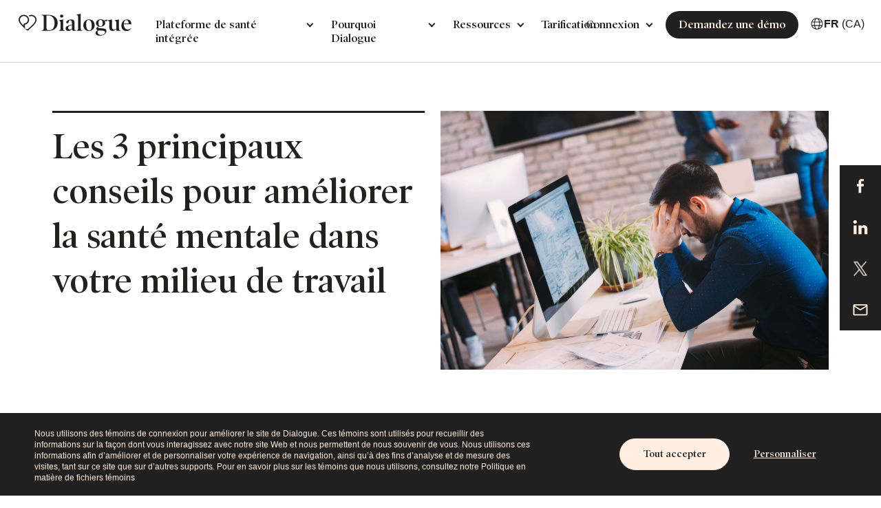

--- FILE ---
content_type: text/html; charset=UTF-8
request_url: https://www.dialogue.co/fr/blogue/les-3-principaux-conseils-pour-am%C3%A9liorer-la-sant%C3%A9-mentale-dans-votre-milieu-de-travail
body_size: 43740
content:
<!doctype html><!--[if lt IE 7]> <html class="no-js lt-ie9 lt-ie8 lt-ie7" lang="fr" > <![endif]--><!--[if IE 7]>    <html class="no-js lt-ie9 lt-ie8" lang="fr" >        <![endif]--><!--[if IE 8]>    <html class="no-js lt-ie9" lang="fr" >               <![endif]--><!--[if gt IE 8]><!--><html class="no-js" lang="fr"><!--<![endif]--><head>
    <meta charset="utf-8">
    <meta http-equiv="X-UA-Compatible" content="IE=edge,chrome=1">
    <meta name="author" content="Sally Habashy">
    <meta name="description" content="Découvrez comment améliorer le bien-être et la santé mentale de vos employés">
    <meta name="generator" content="HubSpot">
    <title>Les 3 principaux conseils pour améliorer la santé mentale dans votre milieu de travail</title>
    <link rel="shortcut icon" href="https://www.dialogue.co/hubfs/favicon.ico">
    
<meta name="viewport" content="width=device-width, initial-scale=1">

    <script src="/hs/hsstatic/jquery-libs/static-1.4/jquery/jquery-1.11.2.js"></script>
<script>hsjQuery = window['jQuery'];</script>
    <meta property="og:description" content="Découvrez comment améliorer le bien-être et la santé mentale de vos employés">
    <meta property="og:title" content="Les 3 principaux conseils pour améliorer la santé mentale dans votre milieu de travail">
    <meta name="twitter:description" content="Découvrez comment améliorer le bien-être et la santé mentale de vos employés">
    <meta name="twitter:title" content="Les 3 principaux conseils pour améliorer la santé mentale dans votre milieu de travail">

    

    
    <style>
a.cta_button{-moz-box-sizing:content-box !important;-webkit-box-sizing:content-box !important;box-sizing:content-box !important;vertical-align:middle}.hs-breadcrumb-menu{list-style-type:none;margin:0px 0px 0px 0px;padding:0px 0px 0px 0px}.hs-breadcrumb-menu-item{float:left;padding:10px 0px 10px 10px}.hs-breadcrumb-menu-divider:before{content:'›';padding-left:10px}.hs-featured-image-link{border:0}.hs-featured-image{float:right;margin:0 0 20px 20px;max-width:50%}@media (max-width: 568px){.hs-featured-image{float:none;margin:0;width:100%;max-width:100%}}.hs-screen-reader-text{clip:rect(1px, 1px, 1px, 1px);height:1px;overflow:hidden;position:absolute !important;width:1px}
</style>

<link rel="stylesheet" href="https://www.dialogue.co/hubfs/hub_generated/module_assets/1/81396074820/1742561491150/module_Dialogue_Aug2022_Menu.min.css">
<link rel="stylesheet" href="https://www.dialogue.co/hubfs/hub_generated/module_assets/1/46837817896/1742561203538/module_Dialogue_May2021_Login_Menu.min.css">
<link rel="stylesheet" href="https://www.dialogue.co/hubfs/hub_generated/module_assets/1/144333857843/1742561723755/module_lang-switcher.min.css">
<link rel="stylesheet" href="https://www.dialogue.co/hubfs/hub_generated/module_assets/1/144341309332/1742561725686/module_region-switcher.min.css">
<link rel="stylesheet" href="https://www.dialogue.co/hubfs/hub_generated/module_assets/1/144351609454/1742561727619/module_region-banner.min.css">
<link rel="stylesheet" href="/hs/hsstatic/AsyncSupport/static-1.501/sass/comments_listing_asset.css">
<link rel="stylesheet" href="https://www.dialogue.co/hubfs/hub_generated/module_assets/1/29964788924/1763711330574/module_Footer_Social_and_Copyright_-_Dialogue_May2020.min.css">
    <script type="application/ld+json">
{
  "mainEntityOfPage" : {
    "@type" : "WebPage",
    "@id" : "https://www.dialogue.co/fr/blogue/les-3-principaux-conseils-pour-améliorer-la-santé-mentale-dans-votre-milieu-de-travail"
  },
  "author" : {
    "name" : "Sally Habashy",
    "url" : "https://www.dialogue.co/fr/blogue/author/sally-habashy-fr",
    "@type" : "Person"
  },
  "headline" : "Les 3 principaux conseils pour améliorer la santé mentale dans votre milieu de travail",
  "datePublished" : "2019-05-09T16:35:36.000Z",
  "dateModified" : "2024-04-22T18:14:34.311Z",
  "publisher" : {
    "name" : "Dialogue Technologies, Inc.",
    "logo" : {
      "url" : "https://f.hubspotusercontent30.net/hubfs/5213739/logo-3.png",
      "@type" : "ImageObject"
    },
    "@type" : "Organization"
  },
  "@context" : "https://schema.org",
  "@type" : "BlogPosting",
  "image" : [ "https://f.hubspotusercontent30.net/hubfs/5213739/stressed-employee-1-opt.jpg" ]
}
</script>


    
<!--  Added by GoogleAnalytics integration -->
<script>
var _hsp = window._hsp = window._hsp || [];
_hsp.push(['addPrivacyConsentListener', function(consent) { if (consent.allowed || (consent.categories && consent.categories.analytics)) {
  (function(i,s,o,g,r,a,m){i['GoogleAnalyticsObject']=r;i[r]=i[r]||function(){
  (i[r].q=i[r].q||[]).push(arguments)},i[r].l=1*new Date();a=s.createElement(o),
  m=s.getElementsByTagName(o)[0];a.async=1;a.src=g;m.parentNode.insertBefore(a,m)
})(window,document,'script','//www.google-analytics.com/analytics.js','ga');
  ga('create','UA-91231709-2','auto');
  ga('send','pageview');
}}]);
</script>

<!-- /Added by GoogleAnalytics integration -->

<!--  Added by FacebookPixel integration -->
<script>
// Comprehensive fbclid parameter sanitization to prevent cookie injection vulnerabilities
(function() {
  var url = new URL(window.location.href);
  var fbclid = url.searchParams.get('fbclid');
  if (fbclid) {
    // Facebook Click IDs should only contain alphanumeric characters, dots, dashes, and underscores
    var validPattern = /^[A-Za-z0-9._-]+$/;
    
    // Check for dangerous patterns that could cause WAF blocks or XSS
     var hasDangerousContent = (
      fbclid.length > 500 ||              // excessively long values
      !validPattern.test(fbclid)          // invalid characters
    );
    
    if (hasDangerousContent) {
      // Remove malicious fbclid to prevent malformed cookie injection
      url.searchParams.delete('fbclid');
      window.history.replaceState({}, '', url.toString());
      
      // Log the security event for monitoring
      console.warn('HubSpot Security: Removed dangerous fbclid parameter to prevent cookie injection');
    }
  }
})();

var _hsp = window._hsp = window._hsp || [];
_hsp.push(['addPrivacyConsentListener', function(consent) {
  var hasConsent = consent && (consent.allowed || (consent.categories && consent.categories.advertisement));

  !function(f,b,e,v,n,t,s)
  {if(f.fbq)return;n=f.fbq=function(){n.callMethod?
  n.callMethod.apply(n,arguments):n.queue.push(arguments)};
  if(!f._fbq)f._fbq=n;n.push=n;n.loaded=!0;n.version='2.0';
  n.queue=[];t=b.createElement(e);t.async=!0;
  t.src=v;s=b.getElementsByTagName(e)[0];
  s.parentNode.insertBefore(t,s)}(window, document,'script',
  'https://connect.facebook.net/en_US/fbevents.js');

  if (hasConsent) {
    fbq('consent', 'grant');
    fbq('init','1754152658211986');
    fbq('track','PageView');
  } else {
    fbq('consent', 'revoke');
  }
}]);
</script>

<!-- /Added by FacebookPixel integration -->

<!--  Added by GoogleTagManager integration -->
<script>
var _hsp = window._hsp = window._hsp || [];
window.dataLayer = window.dataLayer || [];
function gtag(){dataLayer.push(arguments);}

var useGoogleConsentModeV2 = true;
var waitForUpdateMillis = 1000;



var hsLoadGtm = function loadGtm() {
    if(window._hsGtmLoadOnce) {
      return;
    }

    if (useGoogleConsentModeV2) {

      gtag('set','developer_id.dZTQ1Zm',true);

      gtag('consent', 'default', {
      'ad_storage': 'denied',
      'analytics_storage': 'denied',
      'ad_user_data': 'denied',
      'ad_personalization': 'denied',
      'wait_for_update': waitForUpdateMillis
      });

      _hsp.push(['useGoogleConsentModeV2'])
    }

    (function(w,d,s,l,i){w[l]=w[l]||[];w[l].push({'gtm.start':
    new Date().getTime(),event:'gtm.js'});var f=d.getElementsByTagName(s)[0],
    j=d.createElement(s),dl=l!='dataLayer'?'&l='+l:'';j.async=true;j.src=
    'https://www.googletagmanager.com/gtm.js?id='+i+dl;f.parentNode.insertBefore(j,f);
    })(window,document,'script','dataLayer','GTM-N98ZDR5');

    window._hsGtmLoadOnce = true;
};

_hsp.push(['addPrivacyConsentListener', function(consent){
  if(consent.allowed || (consent.categories && consent.categories.analytics)){
    hsLoadGtm();
  }
}]);

</script>

<!-- /Added by GoogleTagManager integration -->


<style>
  html body, body.popup_enabled {
    margin-top: 0 !important;
  }
</style>
<script>
  $(window).on("load", function () {
    $('body').attr('style', 'margin-top:0 !important');
    $('body').addClass('popup_enabled');
  });
</script>
<!-- Begin ProofX 
<script src="https://cdn.proof-x.com/proofx.js?px_wid=-MCNvdjo_shK7JHMJ-Vu"></script>
End ProofX -->




<meta property="og:image" content="https://www.dialogue.co/hubfs/stressed-employee-1-opt.jpg">
<meta property="og:image:width" content="4000">
<meta property="og:image:height" content="2666">
<meta property="og:image:alt" content="Stressed employee ">
<meta name="twitter:image" content="https://www.dialogue.co/hubfs/stressed-employee-1-opt.jpg">
<meta name="twitter:image:alt" content="Stressed employee ">

<meta property="og:url" content="https://www.dialogue.co/fr/blogue/les-3-principaux-conseils-pour-améliorer-la-santé-mentale-dans-votre-milieu-de-travail">
<meta name="twitter:card" content="summary_large_image">

<link rel="canonical" href="https://www.dialogue.co/fr/blogue/les-3-principaux-conseils-pour-améliorer-la-santé-mentale-dans-votre-milieu-de-travail">

<meta property="og:type" content="article">
<link rel="alternate" type="application/rss+xml" href="https://www.dialogue.co/fr/blogue/rss.xml">
<meta name="twitter:domain" content="www.dialogue.co">

<meta http-equiv="content-language" content="fr">
<link rel="alternate" hreflang="en" href="https://www.dialogue.co/en/blog/top-3-tips-to-improve-mental-health-in-the-workplace">
<link rel="alternate" hreflang="fr" href="https://www.dialogue.co/fr/blogue/les-3-principaux-conseils-pour-améliorer-la-santé-mentale-dans-votre-milieu-de-travail">
<link rel="stylesheet" href="//7052064.fs1.hubspotusercontent-na1.net/hubfs/7052064/hub_generated/template_assets/DEFAULT_ASSET/1767626684703/template_layout.min.css">


<link rel="stylesheet" href="https://www.dialogue.co/hubfs/hub_generated/template_assets/1/29906660733/1753447429794/template_Dialogue_May2020-style.css">


    <script>
  $(document).ready(function(){
    $('a[href]').each(function(ind,itm){
      if($(this).attr('href').indexOf('#book-a-demo') != "-1"){
        $(this).attr('href','javascript:void(0)');
        $(this).addClass('open-a-demo');
      }
    });
    $('body').on('click', '.open-a-demo', function(e){
      setTimeout(function(){
        e.preventDefault();
        $('.modal-demo').fadeIn();
        $('body').addClass('show-form');
      }, 100);
    })
  });  
</script>

<style>
  .featured-article h3, .featured-article h3 a {
    font-weight: 400 !important;
}
  .banner-inner {
    background-size: 50% !important;
    background-repeat: no-repeat !important;
    background-position:top right !important;
    padding: 30px 0px;
    position:relative;
    display: flex;
    justify-content: space-between;
  }
  .banner-inner .banner__image{
    max-width: 50%;
  }
  .banner-copy:after{
    max-width:565px;
  }

  .top-banner-wrap{margin:60px 0 0;}
  .banner-copy {position: relative;max-width: 48%;font-size: 20px;color: #212020;line-height: 24px;padding-top: 20px;}
  .banner-copy h1, .banner-copy h2{font-family: 'Poynter Oldstyle Disp Semi Bd',serif;font-size:50px;line-height:65px; font-weight: 400;}

  .banner-copy:after{
    position:absolute;
    content:'';
    width:100%;
    height:3px;
    left:0;
    top:0;
    background:#212020;
  }
  @media(max-width:767px){
    .banner-inner{
      flex-direction: column-reverse;
    }
    .banner-inner .banner__image{
      max-width: 100%;
    }
    .home-banner .banner-copy {
      max-width: 100%;
    }
  }

  .overlay, .mob-content {display:none;}

  @media(max-width:800px){
    .banner-copy h1, .banner-copy h2 {font-size: 44px;line-height: 46px;}

  }
  @media(max-width:767px){
    .top-banner-wrap {margin:0;}
    /*.overlay {display:block;position:absolute;width:100%;height:100%;content:'';background:rgba(255,255,255,0.4);top: 0;left: 0;z-index: 1;}*/
    .banner-copy, .banner-copy p {max-width:100%;font-size:18px;line-height:24px;}
    .banner-copy{padding-top: 20px;margin-top: 30px;} 
    .banner-copy h1, .banner-copy h2 {font-size: 42px;line-height: 50px;}
    .banner-inner{background:none !important;padding: 0px 0px 0px !important; /*text-align:center;background-size: cover !important;background-repeat: no-repeat;background-position: top center !important;*/}
  }
  
  
  
</style>
    

</head>
<body class="blog-listing blog blog-fr o-visible   hs-content-id-9480141462 hs-blog-post hs-blog-id-8025593263" style="">
<!--  Added by GoogleTagManager integration -->
<noscript><iframe src="https://www.googletagmanager.com/ns.html?id=GTM-N98ZDR5" height="0" width="0" style="display:none;visibility:hidden"></iframe></noscript>

<!-- /Added by GoogleTagManager integration -->

    <div class="header-container-wrapper">
    <div class="header-container container-fluid">

<div class="row-fluid-wrapper row-depth-1 row-number-1 ">
<div class="row-fluid ">
<div class="span12 widget-span widget-type-global_group " style="" data-widget-type="global_group" data-x="0" data-w="12">
<div class="" data-global-widget-path="generated_global_groups/81396174978.html"><div class="row-fluid-wrapper row-depth-1 row-number-1 ">
<div class="row-fluid ">
<div class="span12 widget-span widget-type-cell custom-header-group new-header" style="" data-widget-type="cell" data-x="0" data-w="12">

<div class="row-fluid-wrapper row-depth-1 row-number-2 ">
<div class="row-fluid ">
<div class="span12 widget-span widget-type-cell cstm-head" style="" data-widget-type="cell" data-x="0" data-w="12">

<div class="row-fluid-wrapper row-depth-1 row-number-3 ">
<div class="row-fluid ">
<div class="span2 widget-span widget-type-cell custom-logo-group site-logo" style="" data-widget-type="cell" data-x="0" data-w="2">

<div class="row-fluid-wrapper row-depth-1 row-number-4 ">
<div class="row-fluid ">
<div class="span12 widget-span widget-type-custom_widget " style="" data-widget-type="custom_widget" data-x="0" data-w="12">
<div id="hs_cos_wrapper_module_225905978" class="hs_cos_wrapper hs_cos_wrapper_widget hs_cos_wrapper_type_module" style="" data-hs-cos-general-type="widget" data-hs-cos-type="module"><div class="custom-logo">
  
  <a href="https://www.dialogue.co/fr/" class="bg-lazy" data-background="https://f.hubspotusercontent30.net/hubfs/5213739/logo.svg" style="background-image: url('https://www.dialogue.co/hubfs/logo.svg');"></a>
  
</div></div>

</div><!--end widget-span -->
</div><!--end row-->
</div><!--end row-wrapper -->

</div><!--end widget-span -->
<div class="span6 widget-span widget-type-custom_widget " style="" data-widget-type="custom_widget" data-x="2" data-w="6">
<div id="hs_cos_wrapper_module_165995491662276" class="hs_cos_wrapper hs_cos_wrapper_widget hs_cos_wrapper_type_module" style="" data-hs-cos-general-type="widget" data-hs-cos-type="module"><link href="https://stackpath.bootstrapcdn.com/font-awesome/4.7.0/css/font-awesome.min.css" rel="stylesheet" integrity="sha384-wvfXpqpZZVQGK6TAh5PVlGOfQNHSoD2xbE+QkPxCAFlNEevoEH3Sl0sibVcOQVnN" crossorigin="anonymous">
<link rel="stylesheet" href="//cdn.jsdelivr.net/gh/fancyapps/fancybox@3.5.6/dist/jquery.fancybox.min.css">
<!-- <link rel="stylesheet" type="text/css" href="//cdn.jsdelivr.net/npm/slick-carousel@1.8.1/slick/slick.css"/> -->
<link rel="stylesheet" type="text/css" href="https://www.dialogue.co/hubfs/css_files/slick1.8.min.css">
<link href="https://unpkg.com/aos@2.3.1/dist/aos.css" rel="stylesheet">
<link rel="stylesheet" type="text/css" href="https://www.dialogue.co/hubfs/swiper.min.css">


<div class="header-menu-area module_165995491662276">
  <a class="custom-mobile-trigger" href="#" style="display: none;">
    <div class="nav-menu-bar"></div>
    <div class="nav-menu-bar"></div>
    <div class="nav-menu-bar"></div>
  </a>
  <div class="header-menu testoo">
    <ul>
      
      <li class="has-children">
        
        
        
        
        
        <a href="" class="fr-main-plateforme-sante-integre">
          Plateforme de santé intégrée
        </a>
        <div class="child--trigger"><i></i></div>
        <div class="dropdown-holder">
          <div class="dropdown-row">
            
            
            <div class="dropdown-col">
              <h4>Aperçu</h4>
              <ul class="dropdown-menu">
                
                <li>
                  
                  
                  
                  
                  
                  <a href="https://www.dialogue.co/fr/plateforme-de-sante-integree" class="fr-Plateforme-Sante-Integree" aria-hidden="true">
                    <span class="icon">
                      
                      
                      
                      
                      
                      
                      <img class="simple-icon" src="https://www.dialogue.co/hubfs/new-menu-icons/Dialogue%20IHP.svg" alt="Dialogue IHP" loading="lazy" style="max-width: 100%; height: auto;">
                      
                    </span>
                    <span class="text-contain">
                      <span class="text">Plateforme de santé intégrée</span>
                      
                      
                      <p class="tagline">Améliorez la santé et le bien-être de votre organisation grâce à notre plateforme.</p>
                      
                    </span>
                  </a>
                </li>
                
                <li>
                  
                  
                  
                  
                  
                  <a href="https://www.dialogue.co/fr/pourquoi-dialogue" class="fr-ce-qui-nous-rend-uniques" aria-hidden="true">
                    <span class="icon">
                      
                      
                      
                      
                      
                      
                      <img class="simple-icon" src="https://www.dialogue.co/hubfs/new-menu-icons/How%20were%20different.svg" alt="How were different" loading="lazy" style="max-width: 100%; height: auto;">
                      
                    </span>
                    <span class="text-contain">
                      <span class="text">Ce qui nous rend uniques</span>
                      
                      
                      <p class="tagline">Des résultats concrets pour les membres grâce à la télémédecine et aux Soins humains.</p>
                      
                    </span>
                  </a>
                </li>
                
                <li>
                  
                  
                  
                  
                  
                  <a href="https://www.dialogue.co/fr/nos-clients" class="fr-nos-clients" aria-hidden="true">
                    <span class="icon">
                      
                      
                      
                      
                      
                      
                      <img class="simple-icon" src="https://www.dialogue.co/hubfs/new-menu-icons/Our%20medical%20team%20is%20fully%20trained.svg" alt="Our medical team is fully trained" loading="lazy" style="max-width: 100%; height: auto;">
                      
                    </span>
                    <span class="text-contain">
                      <span class="text">Nos clients</span>
                      
                      
                      <p class="tagline">Améliorez la productivité, réduisez l’absentéisme et créez une culture d’entreprise positive.</p>
                      
                    </span>
                  </a>
                </li>
                
              </ul>
            </div>
            
            <div class="dropdown-col">
              <h4>Nos programmes</h4>
              <ul class="dropdown-menu">
                
                <li>
                  
                  
                  
                  
                  
                  <a href="https://www.dialogue.co/fr/pae" class="fr-programme-aide-aux-employes" aria-hidden="true">
                    <span class="icon">
                      
                      
                      
                      
                      
                      
                      <img class="simple-icon" src="https://www.dialogue.co/hubfs/EAP-1.png" alt="EAP" loading="lazy" style="max-width: 100%; height: auto;">
                      
                    </span>
                    <span class="text-contain">
                      <span class="text">Programme d’aide aux employé(e)s</span>
                      
                      
                      <p class="tagline">Des services de bien-être essentiels pour le bonheur et la santé, sur une seule plateforme.</p>
                      
                    </span>
                  </a>
                </li>
                
                <li>
                  
                  
                  
                  
                  
                  <a href="https://www.dialogue.co/fr/sante-mentale" class="fr-sante-mentale-plus" aria-hidden="true">
                    <span class="icon">
                      
                      
                      
                      
                      
                      
                      <img class="simple-icon" src="https://www.dialogue.co/hubfs/Mental%20Health.png" alt="Mental Health" loading="lazy" style="max-width: 100%; height: auto;">
                      
                    </span>
                    <span class="text-contain">
                      <span class="text">Santé mentale+</span>
                      
                      
                      <p class="tagline">Des soins de santé mentale souples, personnalisés et fondés sur la science.</p>
                      
                    </span>
                  </a>
                </li>
                
                <li>
                  
                  
                  
                  
                  
                  <a href="https://www.dialogue.co/fr/sante-physique" class="fr-soins-primaires" aria-hidden="true">
                    <span class="icon">
                      
                      
                      
                      
                      
                      
                      <img class="simple-icon" src="https://www.dialogue.co/hubfs/Primary%20Care.png" alt="Primary Care" loading="lazy" style="max-width: 100%; height: auto;">
                      
                    </span>
                    <span class="text-contain">
                      <span class="text">Soins primaires</span>
                      
                      
                      <p class="tagline">Un parcours complet pour les membres, accessible à partir de notre plateforme novatrice.</p>
                      
                    </span>
                  </a>
                </li>
                
                <li>
                  
                  
                  
                  
                  
                  <a href="https://www.dialogue.co/fr/programme-bien-etre-pour-employes" class="fr-bien-etre" aria-hidden="true">
                    <span class="icon">
                      
                      
                      
                      
                      
                      
                      <img class="simple-icon" src="https://www.dialogue.co/hubfs/Wellness.png" alt="Bien-être" loading="lazy" style="max-width: 100%; height: auto;">
                      
                    </span>
                    <span class="text-contain">
                      <span class="text">Bien-être</span>
                      
                      <span class="badge" style="background:"></span>
                      
                      
                      <p class="tagline">Donnez à vos membres les moyens d’adopter de manière proactive des habitudes saines.</p>
                      
                    </span>
                  </a>
                </li>
                
              </ul>
            </div>
            
            
            
            <div class="dropdown-col featured col">
              <h4>Nos fonctionnalités</h4>
              <ul class="dropdown-menu">
                
                <li>
                  
                  
                  
                  
                  
                  <a href="https://www.dialogue.co/fr/sante-physique/sante-des-femmes-et-de-la-famille" class="fr-rapport-rendement-sante-ROI" aria-hidden="true">
                    <span class="icon">
                      
                      
                      
                      
                      
                      
                      <img class="simple-icon" src="https://www.dialogue.co/hubfs/new-menu-icons/Integrated%20health%20reporting.svg" alt="Integrated health reporting" loading="lazy" style="max-width: 100%; height: auto;">
                      
                    </span>
                    <span class="text-contain">
                      <span class="text">Santé des femmes et de la famille</span>
                      
                      
                      <p class="tagline">À venir en 2026 : Faites partie des premières personnes à découvrir le tout nouveau service de Dialogue.</p>
                      
                    </span>
                  </a>
                </li>
                
                <li>
                  
                  
                  
                  
                  
                  <a href="https://www.dialogue.co/fr/calculatrice-de-rendement-pae" class="fr-rendement" aria-hidden="true">
                    <span class="icon">
                      
                      
                      
                      
                      
                      
                      <img class="simple-icon" src="https://www.dialogue.co/hubfs/new-menu-icons/Measurable%20results.svg" alt="Measurable results" loading="lazy" style="max-width: 100%; height: auto;">
                      
                    </span>
                    <span class="text-contain">
                      <span class="text">Calculatrice d'économies de coûts générées par le PAE</span>
                      
                      
                      <p class="tagline">Mesurez ce qui compte grâce à la calculatrice d’économies de coûts générées par le PAE de Dialogue.</p>
                      
                    </span>
                  </a>
                </li>
                
                <li>
                  
                  
                  
                  
                  
                  <a href="https://www.dialogue.co/fr/rapport-sur-la-sante-et-le-bien-etre" class="fr-rapport-sur-la-sante-et-le-bien-etre" aria-hidden="true">
                    <span class="icon">
                      
                      
                      
                      
                      <img class="simple-icon" src="https://www.dialogue.co/hs-fs/hubfs/health_and_safety.png?width=20&amp;height=20&amp;name=health_and_safety.png" alt="health_and_safety" loading="lazy" width="20" height="20" srcset="https://www.dialogue.co/hs-fs/hubfs/health_and_safety.png?width=10&amp;height=10&amp;name=health_and_safety.png 10w, https://www.dialogue.co/hs-fs/hubfs/health_and_safety.png?width=20&amp;height=20&amp;name=health_and_safety.png 20w, https://www.dialogue.co/hs-fs/hubfs/health_and_safety.png?width=30&amp;height=30&amp;name=health_and_safety.png 30w, https://www.dialogue.co/hs-fs/hubfs/health_and_safety.png?width=40&amp;height=40&amp;name=health_and_safety.png 40w, https://www.dialogue.co/hs-fs/hubfs/health_and_safety.png?width=50&amp;height=50&amp;name=health_and_safety.png 50w, https://www.dialogue.co/hs-fs/hubfs/health_and_safety.png?width=60&amp;height=60&amp;name=health_and_safety.png 60w" sizes="(max-width: 20px) 100vw, 20px">
                      
                    </span>
                    <span class="text-contain">
                      <span class="text">Rapport sur la santé et le bien-être</span>
                      
                      
                      <p class="tagline">Découvrez les facteurs clés de style de vie qui ont des répercussions sur la santé de vos membres et apprenez comment améliorer le bien-être de votre organisation. </p>
                      
                    </span>
                  </a>
                </li>
                
              </ul>
            </div>
            
            

          </div>

          
          <div class="help-links">
            <ul>
              
              
              
              <li>
                <a href="https://www.dialogue.co/fr/comment-utiliser-dialogue" aria-hidden="true">
                  Comment utiliser Dialogue
                </a>
              </li>
              
              
              
              <li>
                <a href="https://www.dialogue.co/fr/nous-joindre" aria-hidden="true">
                  Nous joindre
                </a>
              </li>
              
              
              
              <li>
                <a href="https://www.dialogue.co/fr/demandez-une-demo" aria-hidden="true">
                  Parler à l’équipe des ventes
                </a>
              </li>
              
            </ul>
          </div>
          

        </div>
      </li>
      
      <li class="has-children">
        
        
        
        
        
        <a href="" class="fr-main-pourquoi-dialogue">
          Pourquoi Dialogue
        </a>
        <div class="child--trigger"><i></i></div>
        <div class="dropdown-holder">
          <div class="dropdown-row">
            
            
            <div class="dropdown-col">
              <h4>L’expérience Dialogue</h4>
              <ul class="dropdown-menu">
                
                <li>
                  
                  
                  
                  
                  
                  <a href="https://www.dialogue.co/fr/experience-entreprise" class="fr-pour-les-leaders-organisationnels" aria-hidden="true">
                    <span class="icon">
                      
                      
                      
                      
                      
                      
                      <img class="simple-icon" src="https://www.dialogue.co/hubfs/new-menu-icons/Organizational%20Leader.svg" alt="Organizational Leader" loading="lazy" style="max-width: 100%; height: auto;">
                      
                    </span>
                    <span class="text-contain">
                      <span class="text">Pour les leaders organisationnels</span>
                      
                      
                      <p class="tagline">Découvrez comment nous pouvons vous aider à générer des résultats pour votre organisation.</p>
                      
                    </span>
                  </a>
                </li>
                
                <li>
                  
                  
                  
                  
                  
                  <a href="https://www.dialogue.co/fr/partenaires" class="fr-pour-les-partenaires" aria-hidden="true">
                    <span class="icon">
                      
                      
                      
                      
                      
                      
                      <img class="simple-icon" src="https://www.dialogue.co/hubfs/new-menu-icons/Partners.svg" alt="Partners" loading="lazy" style="max-width: 100%; height: auto;">
                      
                    </span>
                    <span class="text-contain">
                      <span class="text">Pour les partenaires</span>
                      
                      
                      <p class="tagline">Ensemble, nous élevons les attentes en matière de soins de santé.</p>
                      
                    </span>
                  </a>
                </li>
                
                <li>
                  
                  
                  
                  
                  
                  <a href="https://www.dialogue.co/fr/experience-patient" class="fr-pour-nos-membres" aria-hidden="true">
                    <span class="icon">
                      
                      
                      
                      
                      
                      
                      <img class="simple-icon" src="https://www.dialogue.co/hubfs/new-menu-icons/Members.svg" alt="Members" loading="lazy" style="max-width: 100%; height: auto;">
                      
                    </span>
                    <span class="text-contain">
                      <span class="text">Pour nos membres</span>
                      
                      
                      <p class="tagline">Les membres peuvent s’attendre à une meilleure expérience par rapport aux soins traditionnels.</p>
                      
                    </span>
                  </a>
                </li>
                
                <li>
                  
                  
                  
                  
                  
                  <a href="https://www.dialogue.co/fr/experience-patient" class="fr-pour-nos-membres" aria-hidden="true">
                    <span class="icon">
                      
                      
                      
                      
                      
                      
                      <img class="simple-icon" src="https://www.dialogue.co/hubfs/new-menu-icons/Members.svg" alt="Members" loading="lazy" style="max-width: 100%; height: auto;">
                      
                    </span>
                    <span class="text-contain">
                      <span class="text">Pour nos membres</span>
                      
                      
                      <p class="tagline">Les membres peuvent s’attendre à une meilleure expérience par rapport aux soins traditionnels.</p>
                      
                    </span>
                  </a>
                </li>
                
              </ul>
            </div>
            
            <div class="dropdown-col">
              <h4>Pourquoi Dialogue</h4>
              <ul class="dropdown-menu">
                
                <li>
                  
                  
                  
                  
                  
                  <a href="https://www.dialogue.co/fr/calculatrice-de-rendement" class="en-calculez-vos-economies" aria-hidden="true">
                    <span class="icon">
                      
                      
                      
                      
                      
                      
                      <img class="simple-icon" src="https://www.dialogue.co/hs-fs/hubfs/currency_exchange.png?width=18&amp;height=18&amp;name=currency_exchange.png" alt="Calculez vos économies" loading="lazy" width="18" height="18" style="max-width: 100%; height: auto;" srcset="https://www.dialogue.co/hs-fs/hubfs/currency_exchange.png?width=9&amp;height=9&amp;name=currency_exchange.png 9w, https://www.dialogue.co/hs-fs/hubfs/currency_exchange.png?width=18&amp;height=18&amp;name=currency_exchange.png 18w, https://www.dialogue.co/hs-fs/hubfs/currency_exchange.png?width=27&amp;height=27&amp;name=currency_exchange.png 27w, https://www.dialogue.co/hs-fs/hubfs/currency_exchange.png?width=36&amp;height=36&amp;name=currency_exchange.png 36w, https://www.dialogue.co/hs-fs/hubfs/currency_exchange.png?width=45&amp;height=45&amp;name=currency_exchange.png 45w, https://www.dialogue.co/hs-fs/hubfs/currency_exchange.png?width=54&amp;height=54&amp;name=currency_exchange.png 54w" sizes="(max-width: 18px) 100vw, 18px">
                      
                    </span>
                    <span class="text-contain">
                      <span class="text">Calculez vos économies</span>
                      
                      
                      <p class="tagline">Une dépense, les avantages sociaux virtuels de grande qualité offerts à votre personnel? Non. C’est un investissement.</p>
                      
                    </span>
                  </a>
                </li>
                
                <li>
                  
                  
                  
                  
                  
                  <a href="https://www.dialogue.co/fr/pourquoi-la-telemedecine" class="fr-pourquoi-les-soins-virtuels" aria-hidden="true">
                    <span class="icon">
                      
                      
                      
                      
                      
                      
                      <img class="simple-icon" src="https://www.dialogue.co/hubfs/new-menu-icons/Virtual%20Care.svg" alt="Virtual Care" loading="lazy" style="max-width: 100%; height: auto;">
                      
                    </span>
                    <span class="text-contain">
                      <span class="text">Pourquoi les soins virtuels?</span>
                      
                      
                      <p class="tagline">Apprenez quels sont les effets positifs des soins virtuels de Dialogue.</p>
                      
                    </span>
                  </a>
                </li>
                
                <li>
                  
                  
                  
                  
                  
                  <a href="https://www.dialogue.co/fr/guide-ultime-programme-aide-aux-employes-pae" class="fr-guide-sur-les-pae" aria-hidden="true">
                    <span class="icon">
                      
                      
                      
                      
                      
                      
                      <img class="simple-icon" src="https://www.dialogue.co/hubfs/new-menu-icons/Ultimate%20Guide%20to%20EAP.svg" alt="Ultimate Guide to EAP" loading="lazy" style="max-width: 100%; height: auto;">
                      
                    </span>
                    <span class="text-contain">
                      <span class="text">Guide sur les PAE</span>
                      
                      
                      <p class="tagline">Découvrez comment Dialogue réinvente l’expérience PAE.</p>
                      
                    </span>
                  </a>
                </li>
                
                <li>
                  
                  
                  
                  
                  
                  <a href="https://www.dialogue.co/fr/a-propos" class="fr-a-propos-de-nous" aria-hidden="true">
                    <span class="icon">
                      
                      
                      
                      
                      
                      
                      <img class="simple-icon" src="https://www.dialogue.co/hubfs/new-menu-icons/Dialogue%20IHP-1.svg" alt="Dialogue IHP-1" loading="lazy" style="max-width: 100%; height: auto;">
                      
                    </span>
                    <span class="text-contain">
                      <span class="text">À propos de nous</span>
                      
                      
                      <p class="tagline">Dialogue est le principal fournisseur de services de santé et de bien-être au Canada.</p>
                      
                    </span>
                  </a>
                </li>
                
              </ul>
            </div>
            
            
            
            <div class="dropdown-col featured col">
              <h4>Travailler avec nous</h4>
              <ul class="dropdown-menu">
                
                <li>
                  
                  
                  
                  
                  
                  <a href="https://www.dialogue.co/fr/carrieres" class="fr-carrieres" aria-hidden="true">
                    <span class="icon">
                      
                      
                      
                      
                      
                      
                      <img class="simple-icon" src="https://www.dialogue.co/hubfs/new-menu-icons/Career.svg" alt="Career" loading="lazy" style="max-width: 100%; height: auto;">
                      
                    </span>
                    <span class="text-contain">
                      <span class="text">Carrières</span>
                      
                      
                      <p class="tagline">Intégrez une équipe qui aide des millions de personnes à améliorer leur bien-être.</p>
                      
                    </span>
                  </a>
                </li>
                
                <li>
                  
                  
                  
                  
                  
                  <a href="https://www.dialogue.co/fr/diversite-et-inclusion" class="fr-diversite-et-inclusion" aria-hidden="true">
                    <span class="icon">
                      
                      
                      
                      
                      
                      
                      <img class="simple-icon" src="https://www.dialogue.co/hubfs/Our_medical_team_is_fully_trained%20(1).svg" alt="Diversité et Inclusion" loading="lazy" style="max-width: 100%; height: auto;">
                      
                    </span>
                    <span class="text-contain">
                      <span class="text">Culture, soins et communauté</span>
                      
                      
                      <p class="tagline">Desservant notre communauté avec une équipe superbe et diversifiée.</p>
                      
                    </span>
                  </a>
                </li>
                
              </ul>
            </div>
            
            

          </div>

          
          <div class="help-links">
            <ul>
              
              
              
              <li>
                <a href="https://www.dialogue.co/fr/comment-utiliser-dialogue" aria-hidden="true">
                  Comment utiliser Dialogue
                </a>
              </li>
              
              
              
              <li>
                <a href="https://www.dialogue.co/fr/nous-joindre" aria-hidden="true">
                  Nous joindre
                </a>
              </li>
              
              
              
              <li>
                <a href="https://www.dialogue.co/fr/demandez-une-demo" aria-hidden="true">
                  Parler à l’équipe des ventes
                </a>
              </li>
              
            </ul>
          </div>
          

        </div>
      </li>
      
      <li class="has-children">
        
        
        
        
        
        <a href="" class="fr-main-ressources">
          Ressources
        </a>
        <div class="child--trigger"><i></i></div>
        <div class="dropdown-holder has-featured">
          <div class="dropdown-row">
            
            
            <div class="dropdown-col">
              <h4>Apprendre</h4>
              <ul class="dropdown-menu">
                
                <li>
                  
                  
                  
                  
                  
                  <a href="https://www.dialogue.co/fr/ressources" class="fr-centre-de-ressources" aria-hidden="true">
                    <span class="icon">
                      
                      
                      
                      
                      
                      
                      <img class="simple-icon" src="https://www.dialogue.co/hubfs/new-menu-icons/Resource%20Centre.svg" alt="Resource Centre" loading="lazy" style="max-width: 100%; height: auto;">
                      
                    </span>
                    <span class="text-contain">
                      <span class="text">Centre de ressources</span>
                      
                      
                      <p class="tagline">Découvrez les nouvelles, le contenu et les rapports destinés aux leaders des RH.</p>
                      
                    </span>
                  </a>
                </li>
                
                <li>
                  
                  
                  
                  
                  
                  <a href="https://www.dialogue.co/fr/blogue" class="fr-blogue" aria-hidden="true">
                    <span class="icon">
                      
                      
                      
                      
                      
                      
                      <img class="simple-icon" src="https://www.dialogue.co/hubfs/new-menu-icons/Blog.svg" alt="Blog" loading="lazy" style="max-width: 100%; height: auto;">
                      
                    </span>
                    <span class="text-contain">
                      <span class="text">Blogue</span>
                      
                      
                      <p class="tagline">Apprenez-en plus sur la santé, le <br>bien-être organisationnel et la vie chez Dialogue.</p>
                      
                    </span>
                  </a>
                </li>
                
                <li>
                  
                  
                  
                  
                  
                  <a href="https://www.dialogue.co/fr/nos-clients#etude-de-cas" class="fr-etudes-de-cas" aria-hidden="true">
                    <span class="icon">
                      
                      
                      
                      
                      
                      
                      <img class="simple-icon" src="https://www.dialogue.co/hubfs/new-menu-icons/Case%20Study.svg" alt="Case Study" loading="lazy" style="max-width: 100%; height: auto;">
                      
                    </span>
                    <span class="text-contain">
                      <span class="text">Études de cas</span>
                      
                      
                      <p class="tagline">Découvrez comment nous améliorons le bien-être et la santé de nos clients.</p>
                      
                    </span>
                  </a>
                </li>
                
                <li>
                  
                  
                  
                  
                  
                  <a href="https://www.dialogue.co/fr/infolettre" class="fr-infolettre" aria-hidden="true">
                    <span class="icon">
                      
                      
                      
                      
                      
                      
                      <img class="simple-icon" src="https://www.dialogue.co/hubfs/A%20beautiful%20office.png" alt="A beautiful office" loading="lazy" style="max-width: 100%; height: auto;">
                      
                    </span>
                    <span class="text-contain">
                      <span class="text">Infolettre </span>
                      
                      
                      <p class="tagline">Garder une longueur d’avance sur les actualités relatives aux avantages sociaux et au bien-être.</p>
                      
                    </span>
                  </a>
                </li>
                
              </ul>
            </div>
            
            <div class="dropdown-col">
              <h4>Aide</h4>
              <ul class="dropdown-menu">
                
                <li>
                  
                  
                  
                  
                  
                  <a href="https://www.dialogue.co/fr/comment-utiliser-dialogue" aria-hidden="true">
                    <span class="icon">
                      
                      
                      
                      
                      
                      
                      <img class="simple-icon" src="https://www.dialogue.co/hubfs/new-menu-icons/Dialogue%20IHP-1.svg" alt="Dialogue IHP-1" loading="lazy" style="max-width: 100%; height: auto;">
                      
                    </span>
                    <span class="text-contain">
                      <span class="text">Comment utiliser Dialogue</span>
                      
                      
                      <p class="tagline">Découvrez comment obtenir des informations sur l'accès à votre compte, la communication avec un(e) prestataire de soins, etc.</p>
                      
                    </span>
                  </a>
                </li>
                
                <li>
                  
                  
                  
                  
                  
                  <a href="https://help.dialogue.co/hc/fr" class="fr-aide" aria-hidden="true">
                    <span class="icon">
                      
                      
                      
                      
                      
                      
                      <img class="simple-icon" src="https://www.dialogue.co/hubfs/new-menu-icons/Help.svg" alt="Help" loading="lazy" style="max-width: 100%; height: auto;">
                      
                    </span>
                    <span class="text-contain">
                      <span class="text">Aide</span>
                      
                      
                      <p class="tagline">Besoin d’aide? Voici des conseils et des réponses de l’équipe Dialogue.</p>
                      
                    </span>
                  </a>
                </li>
                
                <li>
                  
                  
                  
                  
                  
                  <a href="https://www.dialogue.co/fr/demandez-une-demo" class="Parlez à notre équipe de ventes" aria-hidden="true">
                    <span class="icon">
                      
                      
                      
                      
                      
                      
                      <img class="simple-icon" src="https://www.dialogue.co/hubfs/new-menu-icons/Sales%20Team.svg" alt="Sales Team" loading="lazy" style="max-width: 100%; height: auto;">
                      
                    </span>
                    <span class="text-contain">
                      <span class="text">Parlez à notre équipe de ventes</span>
                      
                      
                      <p class="tagline">Obtenez de l’aide de notre équipe de ventes.</p>
                      
                    </span>
                  </a>
                </li>
                
              </ul>
            </div>
            
            
            
            
            <div class="dropdown-col featured posts">
              <h4>En vedette</h4>
              
              <div class="featured-post">
                <div class="post-image">
                  <a href="https://www.dialogue.co/fr/2025/dialogues-eclaires/la-conference-sur-le-bien-etre-des-employes" class="fr-featured-post-3" aria-hidden="true">
                    
                    
                    
                    
                    <img src="https://www.dialogue.co/hs-fs/hubfs/dialogue-eclaires-nav.jpg?width=240&amp;height=140&amp;name=dialogue-eclaires-nav.jpg" alt="Dialogues éclairés" loading="lazy" width="240" height="140" srcset="https://www.dialogue.co/hs-fs/hubfs/dialogue-eclaires-nav.jpg?width=120&amp;height=70&amp;name=dialogue-eclaires-nav.jpg 120w, https://www.dialogue.co/hs-fs/hubfs/dialogue-eclaires-nav.jpg?width=240&amp;height=140&amp;name=dialogue-eclaires-nav.jpg 240w, https://www.dialogue.co/hs-fs/hubfs/dialogue-eclaires-nav.jpg?width=360&amp;height=210&amp;name=dialogue-eclaires-nav.jpg 360w, https://www.dialogue.co/hs-fs/hubfs/dialogue-eclaires-nav.jpg?width=480&amp;height=280&amp;name=dialogue-eclaires-nav.jpg 480w, https://www.dialogue.co/hs-fs/hubfs/dialogue-eclaires-nav.jpg?width=600&amp;height=350&amp;name=dialogue-eclaires-nav.jpg 600w, https://www.dialogue.co/hs-fs/hubfs/dialogue-eclaires-nav.jpg?width=720&amp;height=420&amp;name=dialogue-eclaires-nav.jpg 720w" sizes="(max-width: 240px) 100vw, 240px">
                    
                  </a>
                </div>
                <div class="post-data">
                  <h4><a class="fr-featured-post-3" href="https://www.dialogue.co/fr/2025/dialogues-eclaires/la-conference-sur-le-bien-etre-des-employes" aria-hidden="true">Dialogues éclairés 2026</a></h4>
                  <div class="post-desc"><p>Soyez des nôtres en personne à Montréal pour notre conférence 2026 sur le bien-être des employé(e)s.</p></div>
                  <a class="read-more fr-featured-post-3" href="https://www.dialogue.co/fr/2025/dialogues-eclaires/la-conference-sur-le-bien-etre-des-employes" aria-hidden="true">Réservez votre place</a>
                </div>
              </div>
              
              <div class="featured-post">
                <div class="post-image">
                  <a href="https://www.dialogue.co/fr/2025/le-bien-etre-en-milieu-de-travail" class="fr-featured-post-2" aria-hidden="true">
                    
                    
                    
                    
                    <img src="https://www.dialogue.co/hs-fs/hubfs/Newsletter%20-%20B2B%20-%20March2025%20-%20Featured-1.png?width=250&amp;height=125&amp;name=Newsletter%20-%20B2B%20-%20March2025%20-%20Featured-1.png" alt="Le bien-être en milieu de travail en 2025" loading="lazy" width="250" height="125" srcset="https://www.dialogue.co/hs-fs/hubfs/Newsletter%20-%20B2B%20-%20March2025%20-%20Featured-1.png?width=125&amp;height=63&amp;name=Newsletter%20-%20B2B%20-%20March2025%20-%20Featured-1.png 125w, https://www.dialogue.co/hs-fs/hubfs/Newsletter%20-%20B2B%20-%20March2025%20-%20Featured-1.png?width=250&amp;height=125&amp;name=Newsletter%20-%20B2B%20-%20March2025%20-%20Featured-1.png 250w, https://www.dialogue.co/hs-fs/hubfs/Newsletter%20-%20B2B%20-%20March2025%20-%20Featured-1.png?width=375&amp;height=188&amp;name=Newsletter%20-%20B2B%20-%20March2025%20-%20Featured-1.png 375w, https://www.dialogue.co/hs-fs/hubfs/Newsletter%20-%20B2B%20-%20March2025%20-%20Featured-1.png?width=500&amp;height=250&amp;name=Newsletter%20-%20B2B%20-%20March2025%20-%20Featured-1.png 500w, https://www.dialogue.co/hs-fs/hubfs/Newsletter%20-%20B2B%20-%20March2025%20-%20Featured-1.png?width=625&amp;height=313&amp;name=Newsletter%20-%20B2B%20-%20March2025%20-%20Featured-1.png 625w, https://www.dialogue.co/hs-fs/hubfs/Newsletter%20-%20B2B%20-%20March2025%20-%20Featured-1.png?width=750&amp;height=375&amp;name=Newsletter%20-%20B2B%20-%20March2025%20-%20Featured-1.png 750w" sizes="(max-width: 250px) 100vw, 250px">
                    
                  </a>
                </div>
                <div class="post-data">
                  <h4><a class="fr-featured-post-2" href="https://www.dialogue.co/fr/2025/le-bien-etre-en-milieu-de-travail" aria-hidden="true">Rapport | Le bien-être en milieu de travail en 2025</a></h4>
                  <div class="post-desc"><p>Des réflexions fondées sur des données portant sur le bien-être de vos équipes qui vous aident à prendre des décisions éclairées par rapport au PAE de votre organisation.</p></div>
                  <a class="read-more fr-featured-post-2" href="https://www.dialogue.co/fr/2025/le-bien-etre-en-milieu-de-travail" aria-hidden="true">Téléchargez le rapport</a>
                </div>
              </div>
              
              <div class="featured-post">
                <div class="post-image">
                  <a href="https://www.dialogue.co/fr/prix-excellence-en-sante-organisationnelle/2025/" class="fr-featured-post-1" aria-hidden="true">
                    
                    
                    
                    
                    <img src="https://www.dialogue.co/hs-fs/hubfs/NAV_Dialogue_Awards_FR.png?width=240&amp;height=140&amp;name=NAV_Dialogue_Awards_FR.png" alt="NAV_Dialogue_Awards_FR" loading="lazy" width="240" height="140" srcset="https://www.dialogue.co/hs-fs/hubfs/NAV_Dialogue_Awards_FR.png?width=120&amp;height=70&amp;name=NAV_Dialogue_Awards_FR.png 120w, https://www.dialogue.co/hs-fs/hubfs/NAV_Dialogue_Awards_FR.png?width=240&amp;height=140&amp;name=NAV_Dialogue_Awards_FR.png 240w, https://www.dialogue.co/hs-fs/hubfs/NAV_Dialogue_Awards_FR.png?width=360&amp;height=210&amp;name=NAV_Dialogue_Awards_FR.png 360w, https://www.dialogue.co/hs-fs/hubfs/NAV_Dialogue_Awards_FR.png?width=480&amp;height=280&amp;name=NAV_Dialogue_Awards_FR.png 480w, https://www.dialogue.co/hs-fs/hubfs/NAV_Dialogue_Awards_FR.png?width=600&amp;height=350&amp;name=NAV_Dialogue_Awards_FR.png 600w, https://www.dialogue.co/hs-fs/hubfs/NAV_Dialogue_Awards_FR.png?width=720&amp;height=420&amp;name=NAV_Dialogue_Awards_FR.png 720w" sizes="(max-width: 240px) 100vw, 240px">
                    
                  </a>
                </div>
                <div class="post-data">
                  <h4><a class="fr-featured-post-1" href="https://www.dialogue.co/fr/prix-excellence-en-sante-organisationnelle/2025/" aria-hidden="true">Les prix Excellence en santé organisationnelle</a></h4>
                  <div class="post-desc"><p>Découvrez les organisations pionnières en bien-être des employé(e)s.</p></div>
                  <a class="read-more fr-featured-post-1" href="https://www.dialogue.co/fr/prix-excellence-en-sante-organisationnelle/2025/" aria-hidden="true">Découvrir les récipiendaires</a>
                </div>
              </div>
              
            </div>
            

          </div>

          
          <div class="help-links">
            <ul>
              
              
              
              <li>
                <a href="https://www.dialogue.co/fr/comment-utiliser-dialogue" aria-hidden="true">
                  Comment utiliser Dialogue
                </a>
              </li>
              
              
              
              <li>
                <a href="https://www.dialogue.co/fr/nous-joindre" aria-hidden="true">
                  Nous joindre
                </a>
              </li>
              
              
              
              <li>
                <a href="https://www.dialogue.co/fr/demandez-une-demo" aria-hidden="true">
                  Parler à l’équipe des ventes
                </a>
              </li>
              
            </ul>
          </div>
          

        </div>
      </li>
      
      <li class="">
        
        
        
        
        
        <a href="https://www.dialogue.co/fr/tarification" class="fr-tarification">
          Tarification
        </a>
        <div class="child--trigger"><i></i></div>
        <div class="dropdown-holder">
          <div class="dropdown-row">
            
            
            

          </div>

          

        </div>
      </li>
      
      <li class="help-li">

        <div class="help-centre">
          <h4>Aide</h4>
          <div class="help-content"><p><span data-metadata="<!--(figmeta)eyJmaWxlS2V5IjoiRzQ1aWhkb2J6NFVzWFZabFQxdTdxdSIsInBhc3RlSUQiOjExNDk5ODA2MDcsImRhdGFUeXBlIjoic2NlbmUifQo=(/figmeta)-->"></span><span data-buffer="<!--(figma)ZmlnLWtpd2kPAAAAYDEAAO19eZgjSXVnREqqo6uPuS9muO/LMz0nN6lUqpRdkjInM6XqHo+RVaWsKtEqSVZK1VNjjLmMMQw35r4Xc5v7HGMWY4wxizHG2GYxZjHGXpb1sl4vy7Is693fexF5qLqHb/eP/cdfz/dNxYsXL1+8ePHixYsXmeovy0YUx93tKNwfR0IcO+E6zU4Qmn4o8F/[base64]/2zdBxm0CW2rYVuj6gBdIzysW6w2yX7Hrd8QICl30QYQJ5hg759mqrbvodz62fWmUmK+iqWbErUFxGdzi0T5JIR4K6YxHiaHCqUXZpto85TXTWZOwFQehYa6SqC4Oa6dmddSesdfSzF1luswmeLODFFllWue5aa6hdsu5UVtlKLgWvBo30soZdcUwAl9ec1Vod/1PzFQEYqMFeqcEOlO3XTer0qnUzqDmdED2jdq+26TtmmeW/OtTANQx0LOgDtXsnJNpG7xPsdMfRen+6E0Z3TNXMHA5ubZm+jVaBh7QSJWRruGz3RggWpCYYLqqFtFpx10nO4rn0WfJM36zXsQJgpI2Or4e3MI+u21XCLtrN1U7FhOQmd75Eddh6iyrLVKk6zPUQw269YpOKV8qDaNhrwMSgbs8Mgk5YgyyrtGxE0/UbvFhlxfTXbBLUaLTqoaMWS4HsBmZRbvnUVLTcupvWSjwb/MxCAMNniC0NT1RczCTqS+qRpLqczdKhwK2GHeaB2krN9CtpjRep7dvKnI7YJ616K8Ako3K0xuM9FphhK7X4C7gXABfWWw2n6QZOSF1c5HX7Qz1/i4Fbd2iiBHRacbC00BuJCoxMUVSyPrDUABIKc0VLA7hCigORnvai0zB5ZCUs9xMOgAVnF2402OwOIqV0+EHfDi3Wd9Wh4UlMFHcSqgkr2Ftb0aYWtOhgefjwgiYsB42i4rteVpVVF4sVE9isYN20SC6jbFpr86gCGa7FPmnBhVk5yiWLlgc/[base64]/acurYALB6gSxqM6F1WdcaTLxCilrI+7XFzHN1rkN9KVc/jvpyrn496ody9RtQX8nVb0T9cK5+E+pHLMe38r0fVaM9MeqTZhrY0XxgRdlu2zQCmQzcKI9Gg6g7dMdRMvnFVlMtPqgRj5EbBiyDVjn0TYaNk7wm2RZZ+bXRpH/naDjtDvC49mq5uYWdshaMEy1sIFWHJcyebkeTaR/[base64]/k+ZxNR34U9+8E61RFLA5rJpVDppBBj4WT2XBTm59RcQLasomnQOjpsGZkMN0fREGkx46p8wNX+77QNslCpAXrUraC6BH7Z9OivaIQ2g3P9U2OHIsJGyhzGqWaPGsLASiTDQCOo7t5Wk1jOqYanO9t0C5LILH3ITBiWFGzXaO7s7SrVGqUYWTkYgAX+AFrNINAE/3cwj09B7XrySmYrZBCzWKOVYlZnZjF0/[base64]/QigZduBwsZPpWEhgYUCFbRugrOKYhNJAvI44u+q7aTRZyKESx1vM4ZSLLeUwqY9d8FpBTeE0s8UMk/[base64]/MI8N1WuyHDyBrOEQAfSTYnIwGg0p/ohY/hNar5Gf4U2iY/[base64]/CMnHEkfpUwqtBSs7sbCVnY6u72B/uglzFtfQAMMJnGm5P+eIpagWjb3Um/i0dmu9Gkv1ntb88mUC02O32IFDA7zCcAidMnZ30Aczfzjwbj7iaMeu5ZD/GYi/nU27XEOVefu87BoEqTSwPMc4BPR+6CYYQnMGee3/zTVnccw5izR7D++CQmUXSSiuHZOBWR6AUgOmmNIl5kiggsAYXBrgJcyPH3Er3nxUJEjL8IjBGMAGB5AlYyJielcmDTvNQkYmx28NWoO2UF/530cBBDk7COe0yipTAsLyB8gaRByQKiLOn80kLgNCkyXHT9ShPlkln1qX250mRndKjZapBIK4hfKcdyGDseDelIRZVHKbBFeQxnOyovME2OpS+0VHkRDhNUXhyo+iV+mzMDl9LCRHlZsM7ZucutYJ3KKzA5hL/Ssji5c1WggpR71RzOv12t44NrXL9J8t2blILyPtjfaCrvWwn5yHi/at2kcdy/serTBv2AALaG8oEIzqn/B1URS6J8cE2VD6mpfh8aqvrDblXlwz1VPoIOHCgfWa+Wqf4o1+Py0X7I5c956vlrvbUm6em6OtwHyuMoSc7r/bBO9RtQUv1Gs+y3Ud5klttUvxklyX1LW/F5TBsCoXxsub5O8/M4lET3eJRE9wRzrUbjeKJ1gg9ST7KqvBCebHlcN62WT3RlbPVUt+DcqKxUFX+7ivM+yirK4yhXUV6PsoZuqT8HJfE/UVPjQW+rJE+95p4gu0FAyLFc00EggdI94d18C0rvhHcL8bn1hPeYa1H6J7xrb0AZ1E806LkQeTyib2FXo3lpU5yFch0lyXGysdYg/KlmnQOr25qttRDlz2MDILluRxmg/IU2FI7yKV4QEr6DkvC/6K/5VO/6Xo3KDb9VpnnfDBBgouyFSo4obHKov4VpovnbbiNZhHKnrdr7bTXup7bX2F5Ot/3QRzlAeRzlbhDA8woxREn1EcrrUY5R3oDyl1DeiHKC8iaUMcqbUU5Rkp5mKB+Dci8I4LOFOIOS+N2BkvjtoyR+d6Ikfr+Mkvg9DSXx+xWUxO/pKInfr6Ikfs+QQXCcGD5TWm2W8FkEEMtnE0A8n0MAMf01Aojrcwkgtr9OAPF9HgHE+DcIIM7PB8CivoAA4nwXAcT5hQQQ5xcRQJxfTABxfgkBxPmlBBDnlxFAnF9OAHF+BQCW+TcJIM6vJIA4v4oA4vxqAojzawggzq8lgDi/jgDi/HoCiPMbCCDObwRwPXF+EwHE+c0EEOe3EECc30oAcf5XBBDntxFAnH+LAOL8dgKI8zsIIM7vBHADcX4XAcT53QQQ5/cQQJzfSwBx/m0CiPP7CCDO7yeAOH+AAOL8QQKI84cA3EicP0wAcf4IAcT5owQQ548RQJw/TgBx/gQBxPmTBBDnuwkgzr9DAHH+FICbiPPvEkCcP00Acf7XBBDnzxBAnH+PAOL8WQKI8+8TQJw/RwBx/gMCiPPnAdxMnP+QAOL8BQKI8x8RQJy/SABx/jcEEOcvEUCc/5gA4vxlAojznxBAnL8C4Bbi/KcEEOevEkCc/4wA4vw1AojznxNAnP+CAOL8lwQQ568TQJz/LQHE+RsA2EX9FQHE+ZsEEOe/JoA4f4sA4vzvCCDO3yaAOP8NAcT5OwQQ578lgDh/Vx5MsyC0mmK7FseFTEIsg2LKRnc8piBHGluT0S6FZdMR/hrlwWhDSLmxP41iUZAqvyOMAq6Qdqg+pIgM8VevO+0y7aIotPu9aCQMI6GJr29NBkRU7Q9wcrUomjR7T8WRXsilKQmFOC/e6fZGZ2KAxk5/ewc5gx3EfYgke9G02x8AKkYYS0xBBiLKPeQUIiRuAC9Mo13O9Kmmxb3+Bs6emwQvcU5ddauvDIVx6P9vl5uImCZdjG1ZLG9MiOcQPaN2iIURxiU8ARcIuUmKQFhtjCjCnFIAXtjrx/0NRFtSFFHoq5CjohQjEo/FL8oF8B7GW6PJroCu+zwbTxdLDIQ7iJ6HJPnTxXJ3CByOFA61AHGBQiDeQziKOVsUF6Kez/1fJA5NRjiAgASSrMTUAODwFqvPImH1rD1LiiNjGkyVm+DGxdFod/TUvgU+HtKzUOOiPLbHdvAMKS5CKnW7P8QhhXpc7/emO+j/4jlsLSJVAX0JhZwNzEAFJiWM0uloX+wIuQVsvT9M6DBnhKn0tyMIVMCZADUVqE5FkSrrirCE9DpqHPPy0IxCFxenYXcbfUkCm6QOWGeyHjiJqzo/urnTpeA9msSgkGmNO3IqNEojJtjdiybIJUZhF7Mm/lHKwoATjJyAuh1ziduNAaSPsQ3J0vZgf7wTY/+RC730hiLG7iMX1WNtdAgUJFzagvCpNp4n5fJWdzDYQEaqioZY7MhDOzCnCZifLo/[base64]/YCWZhWjgfuAYhO2iQ83DJ4oOQYO4QoObliWq9GQHBbGqfqSozxnWcFBdY+8xe5sSvKyk1CUxjwlKto2DV5UIIbAakTUa4JEQnoOH2ACoCEelR9tRUgFYAaM5a3+IFrDGsf6irkRT53EalTd1LrYQ3CiJy4exqPHGCPEksVkVyoN+vC/k31SRDgKZhuUCdgAGSHEnZKMZjwawtZUR4uz4daA0v6Uzs1zXOrHraQp6gkplpXUVvJ8oxvDhJReCpsJVnGV49nGoB/vgBn1S9KGozDq7tYz6agT42AnBQe7M9mji0GTooMpjdoojHSdWLlbwRlIiinSxDSz2ELmRJifqnPzbR//v+LMSaUgNyHJI4q1ugQWxhJvZpeQJNgfeDPb2oqjKVZBYdLt9We08xWzXa2EIt3VFuLxJOr2QLEY74zOQNfYj8sRNNgjkwX5UkjbHS9wZ7hFQQX35wnZmylrxsOGh31rRA2VaK+/mVw/JWk4OqfxFZm0cHLmXILBOGTmKIODekE96CfbH5aMftiy1jscm8kDncBDUgVBMuxWL3uMBkN3epiP/lYfrgaGi6cUz49gS3ehQ3h4T/[base64]/PwZ5Rc2dT2s0obEA7nA10ir3ZHSJHKWHae9vV0WQTq49ur+FBTsdAL83iyNyIR4PZNCrTeAm5rAVsr+oehOFUO03b1rlgs75ungoAyDrHCXR/iVFMSewbBEczwoDvTJdbYTjbDbBQobxYYLPWixPRbKywAZkutsHtGdzRRNcWN7Xul8bkpXA5epNYXoUHxqRx9IROZMoqDQw8OBMQnMHyhXr5BbIlAccwt2GrvREuBZt0QGBIwlOaUxkQ3fajQE7Ud9cIY+hXsQp2taqu7YvIILk+QSV9T7sA1wE3zfxye4vqS7nGZN/SG4qRewJTgkHSFEP6mDD6kRhzkaxV1I1sq9KZe/[base64]/[base64]/UHZNn6Tml0ERWQ9hEcbdiSPgkE8dsG4c7+B4IBaEwYBC3jTG0kvugXqikKsqgpun1OshwTusQt0y7LJll6hUqMf0Y09FXBRuwvLeJweZMlhx35PiGUYOqTUkvi/la5RzgCEtius0qPhG/TgYbU21RQfUBOYfkDgpjoatcQ+nJt3hB4HDVAwSmjegrrx8gnmLjAkKMQ4kmZDY42olihGgjtlKVpDx0q4J8HskRnMOv/QViRxerilzcl+WSOr1hzuI3+k4rmTBqE4i5ajROZG44a1JAxluhn5HgtabUNrwzrSBg76s4V1JA+1DGfrdCTonD3ZAJQbaP5nb5b0uLC9G2lf+njznU+WUFE9+lhWMCVgFZgz9/o2M0yoCNBxMp/tt8mnupAelivcZ8geJ3thrZop7uxR3ghtj5+3olwGlD+SPB08DTzolqRaeGMTCv5Inb6NXNZVPV+h0weVm850SITbMkeJpBIvqSVbdi/UZaN5CXpJg6eHXSvFLWVWZLA7z+kABUfMSvw15E6z61j00fzc5s0DntLr+IqmzMH9Je7cSXnmLr0P9FjKHSF1quqjXTgf8jWRIMLUuNtl3S/njeRSOHu+V8idSJX6seeY/zXqjmaxEW0iWGPL5tM9kaMxfLJ5vyBfMo01ch28Pd1FDAsSQdyEUR77MnETl2QYmlfalD3LCSEc4lyaw0p8DF9TdnnTHO+SF4MWXxWUHUIrwRIpNboWXxeUHcYp0bYrVZSKpmH+T8MHivudAqwfCtKUNM+aXBx8q7ncWUhG3CG/BpYrLxP0TWDW1qZpLa1whHjCPUWTrA2xEOh+zJR6a1VTz7aShJpwtkm8PS2DV9AvMDsaHexfx8KSi2p5CpJwCwAU2AoTRsE7BO/KkFN/+6lwrtpw7prMuIpmM4hkw2JSk0scqiEhk+O881TPzVMqpk2ryJM/Kk8AbUKIR6Gfn0cEARhn1bosmIzQ9J9/U1Ff36rWBp+KC6uxGPd1iAPd1disyKCoOGOIuK9ds0bX+GKm8HM5LIpMJbrmw7cBRJMy3cPfDlOk6+6IkvbXiaFLnQ0DSsoj7jOloGzFjzx26ob6Rj8We/OMUv7U11/BlmSbzxBcM3C1wTyQTSYOFJuVzDOqt3O/[base64]/BBmdah4pfKPIFPij5A8bKMojyaTke75+Dy8oM052L0iowoa+nTVjOGeWO/gZX95kGacIQwAa0ZySslbXSI1rAKY3hUjBrq57X1KjmLz84wPMvYGFFohPHVOPgA7k0ap6RN0W/[base64]/qprglDkqyBq+qhpwsEM2pib+TFXV1o7611TdmyDhNdkP+nfSUzXxd3No7p/OkTFE+nvVlBdcNZXFv9dNO/1BTz+6OhnRS4TfUy1aLJ5CYP/DHFYZAdDfV2hmw/yDaLAF5fyDwie7Ix4RJ8QLcXAD0o/2YG/RbTT1d2DSX2xgOnWqmE6lHMG+gJaHytoGlGNJG+7KGspgtp15HTiiF8qMFR8jPyDFa3K4EE8hBf3aHKqSZaNfJ6Nu+hKsjyg7o/Kw60aTPdy5IitB0chHEfNyWgCNTF8XH8uh6EXxFfHxTFadev6YFJ+QMN0kcxuiSTTF7+S6Cvu70WhGOv9UnrLRRQX/s4f4XYlK0pIbwadlL4I9DrmOXQ6KHnQplfmZXAfBzmg26AWY8qnJN8u05P8kE9XJWMfiU4b8TtbEUwENcdZBfNYQ/0OqFBOFkThkyC/p+lwe6htS/lWiGzpMgof4lhT/lOFsnBGB+a8Zpo6R8lESRix+mOH5aWyE2BX/W4bF8wr3owxnYdlhsljUWHxbyv+VtVGgk+Z9vivF/5Y48h34FPOw+C8K28LM60W4LP47NMwnyXPct71Zin/mNMyBG7s3Shw2N4FHInXzdB3bwowSce80xLONAQI4GNdePzrDtF82xCsN7lYHaYj2pHhtkpqyMCi4yjj1369DrIa7eg/TvIHlAKWK99Iy2x0zuy8Z4reNM5wpCvZxdu4FdOgWP5HipTm0pb5jWhQv08iKGiPu46aTKPnM6cdSvFy3W91NRN8mGMbQJla7eIVucYbj2TRNrr7REG/QDbQDTvtjrIo3akxtBPNUc/wjJFhwubbO+ABu8TRpFsP7LU3biKbdHg3ozYZ4rsbZe6QJ8XpD/rrGeNhR4VX3G9Fwphzd2w35GwZPkz86k3ijGHup+IhCw3PMdodzLR9VLXhAzTpCJEN8TCEV+Tp5aEZ/HBlerBacUOzhbLdKlhVPsdOJ/6lWKBoqEDtpeK8hnonjL9wxlH2IAbXDPLHLnyoNYUoY9dGspprLNLfK1dlDkoOcwLGzkIrYijgLlJiKvsy48GysIrdjLCkHC2PCl9Ow8SvmMYqsvtvHeOp9FCC5EoWuqebGlNYN3MZpuAcQ3CtfVyTuBkxg7uO+B4oHHsQp0pOwDFhBfrNHEPCgs7GK/BTymD1k3fhrOPQnHikeeQClCH9RKSHAOQ24GFkp+ah5lKLDGsHZnSchxuFE3CIePY9RZBtYdXDVlEOLxeel/LlcXVFsqtcOyAYQ8Ylrs6pq71HCFYcYvu0fJRXVNt4iz9LAeQWnaZ5fTGN8FlIRY52yXKMq5kcKOiUmVUWwp8ZZxowom0meB/UZ6hiO5gtSPl9Cq2y3ZCFoe5GMec/LPpMIxZvgzSiqDXZHoynufGnC36zpcFCNkTe/HVk61WNIiotxMUYAGL5fE2ISMYebnKiFvkUbF7KbGQ7Sg8mHJS75kIqj+GISDSt98nZ0O/sRzSV1NV+V4m7Z1RczX5Pi9xNHHaQZtzrPThvBBw2jhEvAIZ5F4gFVdvmfkeIPOO81OHDT+wmJ6dUNtLVNwTghgJR/mLRl2nVIixgJEdwtodmzKMzsPvXTUvwRE8Bw+HbgpPhz1kUXu+AkmI1JjzpfTbGzie2OJ4D2hm+qUMsCT3QJvdF81MRfZwxizeEeGHxLno72w0l/exua/byBrXJvhFjFJvfq7UyQnYK+/1aSpOTtyUDL0dZogpgGCQ8a4En5H3Wes47tLEYyUv4nOcV01xGPk+bFBwzxnzEhEHTHRW4UaxiCYuscwWcimwMYgvwadsN4qoNzmNTzjGh3I+oxgy8ayA4iN7PTiHp9/UpVAVlGGAXmmWYZ4mlL+gkOYEbc3x0PEJknr0Z43WE0oOG+3tiZ7nIu7hUFZJkpZeLDB4lXFsT7je4mBskJj3p3Ixpg4B8w9ogEGO70JQXxoRRjwQ/NdjEeCs/[base64]/RzobRNSNunwb6waSdv4RWiAgz7F93llsNY0NgoxlDCSmC3eYuZQ7MvHCKM0NrRdtQecnhXHnaHejH1X1m4rNLuIR3BJv5h9vpg/eZYhi/gK5ZJ2bThTbTuCU62R3gl4K4N8XASzpJRDfqVRw4R7wT7x0IAaM02nWbN8JO/ROAS5yT8F6uaEw10N2d4ABJ0PANNGMv8w4MOoKjXpJqWWoxoXgDQrvDtrJEwVYYZbSXRFFXBBkjzv0bGlK6/QVhljIj3xxPKHrKTgi5hUjiBdLc90zHouZAh4FYzWTj1SVu7CcaRdWtZMHBhpSn/S6EH8nwypEIZOXdaAuXHY3LbtDb9AAMf+0d0A2LDMY0XBbV1ek7GsnSa+TaeyrDWk4OfQ8E/[base64]/qg4GG8Feunv8k8i4p7jKsEWYq5a1xhMA6tWDmhutXAGlhEancLSKyWgwdkcSw85dmB5Tv82ZmwPJogqb/[base64]/hr5xv1nLCOTXUT0OARNgnUzh7NZQok3jdKPbJ00uoAw9/[base64]/cjeWoP71zNaQaZvExZfWrNPJa9iYamsNeHcO/x7AW69zq8Cy5Nl92QH+yVgwwtuQFGAqwqtWsfjr66La5mdcLRLDjQWJYkpZqzu63Ow3xqEVnfFhqG+CeE3vTB4w4aTUEcs47BuiiebLYaMaX+KgwHEnyYfKKmG4hnKgJEN7HCKDNBCRIxCdIT2xZTe2YUnr3VjenNzaQtTChPI45bHk9Eezjt0pj+ETA020e6A/BXqKxhPTp+HoXad1sQoMP1OD1gcVmkqAn1wIJRRx0hhIWlS1ViasdgyGQ953KTXwnwvxXOKXjqH6AvzlOtaJQfHnihoqQ1x6BgO/[base64]/o0tiAew02cR6lCA7d6d5j8Q0Ew2HqfNI9Biuz6vrrehn7Ng4zfLaWIV1SYzP18PQGzlHJi5aLI3hJ7uyb2HqH0Zm0govPAzJWSMYCoGQ0wGAs/bimKJ1hMzpzYAgYVC8V7lt0RkmC8im5NkrdENdFJ0NP07dASzHVuBd5sNtEvGCOD6SLEz45dJHfGBXfNaDiOQV4jBcF+u7fQYjNajPLrq9AxLuNhhOqijH/6Fq0z5lPeNsxcwF3upfahgLoVh6uajeKyUGgUghoJDgM0+tyWCPxnHhy0I2nyQwp7uLbmIGz0QHY4M7/7xH/5NkXYSOw/JR/[base64]/El81xGKcuDMkIJdGG+hoD/KLRbnci+Cto6bieQgLAmuE3VssvmbIFaW6xKUhX2nQ55bzDigWXzfkEXQ1gbQr4ijPRUJTU6sBC+PYHN47hxPC4ycFQjFNkrCvkMbgVy4co5YZQyz+wZAXbea0/wNDXLw3p+d/[base64]/wtGXtSWeJhcoT9UdaINc7G5SllkUxVJMmdcgzRIsJ/WQun28OJTULWTJIR6jnyhW+FMCiFAShxnUc4H4lqvIzJLDBMOjqmOvuz+AVoA4Fs9ZAKUSf2jIC3IDSSf7R4a4cAuc2iqpgfFexNwdzCJMBit8351N434vsoebAywmhN/kVjC7FzOhBxXCCZwUl/RjC0cGmOoA3mjQGvZGAa4CTotnFORljPKjHOryjWQKY/HPhrwC61e5iiD6pVkEs9Yn20VxJfdTxs68uRPwVxJVCKyGfhW32dm3ED+Q4l7jES4YcFVgsg3gmC2uTt+HRjYx4tCCvu69ptLf2rJ2ZhQyr+S0A+8i1Qa0QOdk/laniWZMP5wXx1M85KKC9byWVM2J2S9gQqCLhU3iHpv8bh10F+5AS4RCF4uIRPqkZsx5rQ9PMtnc2UcXcml8Nm75XMTJOA6Nz41fofElZmEsDDGEZIRgqZY5DBdD1GrA1XhBFqhapu6IqrhBkMcdNOcZlMbnwi74yQUOT4iQ+vfnKh0U/OuWIqWokAkaxi7BNRVwy0nSyI8/Fxn45NBG1IykTyj5p8rBS1TrrhmipE/SHP4VLcOsO/wb5yqNBqCYsPD1PUzGivOt98zqLA7mUKV14OnuIcu7IowtaFzXEKggS9GNxVsRM/HGp/C3iVLCkoRBgLHHeJxJZQ8Ilu75GP3koMi4PiokjwbIVUL9eLpPBpnmvOED8ynuAmXM6DZM1PVHXsL0kU6t24Ak/dyuykwaTbONomDq70mLNfq5k1LtOP4u1K7H38XaDfi7VKOfOFmu3YS/h2pJgnelZpvI4wA6XHVd9bHrEbNS8dXPUx4lmmM1wl7g+cT+Qv6x9ltboEXtIs57X9yiv5c07GYL5aV1+s2nyyqEu7wS4u8VFQocr6w6qy3mcRUgy/T0AO7VUDmmqytOG8U1dP9wb5s+XrsP5tTlOb1v0DD5I8b7kVT3R5KI+DzgVvx5YKVKTz/ILJdJzAfrLORDfOr5oT4N4GH6VuPh9BOeKB9BvzqP8pFt/lmtRwXqt+YfvaZ+7Uv9YNu1ASvoOhrMcUJcT4O7Qf+01Y1l/mWrm8oVmpmbA4+t8RYW4THrXDzWc6xQDfhxgdvyLYIe7zRoPE/A8YRG+MS6WeZfWn6S0/T4J0SfXG6FIevFVKlkQGWSX+fZLNcLk8mrAFY6tCkFb/o2jbLqtkLFaxUJiVU9k7UGaEgs+mHlekV9vn2ibq+qlP0a/UiqT9etwk/[base64]/d7aY7zO3pO6brYz7aT3fHx6t1cDNm16qD6jQL7zhqMZUD6zATjT8oIpD/76Ay79i/OBK9o9IPMRueDW4CDKFh1ZtPsk9DMtQ2efDYQW41qPf1HtEMpxHUnfKoz5KGe2jcZtlQ2ru6ef0UK+lUmvwOuwZpPPjia1d31R5shuaamw30sxx5h+Vm+BQ8r8YcLPPP3B/C4pEhscAJjGY2WODxBs8DisU9qFuFh6PdYrjfVJ9As0C9fVEiEBCPUkv+ieH2DTUvMF4XNwfUQ/lskk/tw/IwvR7dZv0pX4EukJpP9ScZpUs0tZLtqrd1Sr8Ln0zr4Sv+faqghxlrIBOmMgYkkxrdZfErsN33Npiw2ioyy9A4N/g/l2mrjimIvZS6NYAe3aMU8b/e+j72sL50PdfUOgbjMkQmqlezn8gfP4DYY1+d4LOyYNLTyUG2v8lfSAMr3b+A2El5TeSIcHUujiLvfv8B8Lq097s+57zHwjnW7Fln/9AmHEeogOmPf+BMF9jnv9AePH8B8KKcIv6Tb7zhe2f/0A4T/JK3LaNKFrDKjz/gTCEIaWc/0AYDepNk/MfCCeXrQFdYaYNd2UNZTDbzrwOHNELZcaKj5EfOP+BML2pIz6T6+Ccb/Od/0C4e/4DYXH+A2G0nP9AeB6jyM5/IJzHKLINrDq4asqhnf9AWNPhoBpzwv78B8I0EiK4W0KzZ1GY5z8QPv+BMFC+fsuDDe0u+kD4/wDzDAAAlZh5kFXFFcbPfbMzwxJABGR5wLiAQlBQCb55c8UlFcslGqWISapmkIlQgUHZjAvQwqAsgoJG1AIcBUSQsIiiIOhlB5F9EVBwRBDRkU1NEZ1Ifl+/GZzKf5lK5/v6O6dPn+4+3e9iEMQszfJ+fv/Axuy6Tx3Zef/4WyfdWe+3Xa/u17fPwN6PdL1ncK+e9/a/+8qh1z441BpZ40OdzqRfYBdZS0tPD8xilh5k3DjwvqEDSkqHWGaQPdLMcqyBNTQLzMe2NpYey/h98f0l8St/8cgT8OdB7o3ErhpR+c03NU1C/eAhBYr5QG0V6HelQ0oGlRb3j99R2v/h+A3FpcOKB1um/f9hJwUkeKJzZWPFDkiybkaPksED+5XG+xx2Lxb361NSaDOCZc0PBHMCd8HgC0aZRXEWc9loszBof9fA3gOHDLS7Su4f2r94kKW6HWu6HYL/jRW39CfDB/tqcAYzj7L4/[base64]/twi/zetJ509uHz7kSHlOemWUZ5peRysqindrG5Qb2RApY00F9jjnHdgowMrC2xMYE8E9mRgYwMbF9hsivDDwDYHaVsC2xrY1FiQGWTVlHNuTcmk6vqpIwf6EtFswiVZV9T19d1c3ZaxVtbaLgmYffhfS0qG9y4uVpMpTf/[base64]/NTgBwX3BjC9h3Q2+KmEtZB5CKhX25PYacgeqDi5aV01ME69hUPg1IcnGVSG8hVCUxdrnsHfsgT2HYL9CcFhBu6tasHoMyQHfJ/l4DNKjwMLjeEUJgm6F8OfXy99C1ZN7lk58BXmWemIuBBskCNgIciRBY8NGENBmQtbRHDvSUFN2h/TAS/io8oeEY6stoaYpw10LsjcgBxFOgCcRXFNS5fzsBhal03UDWDK5u4keEeZ5Yu4DMB0hYkvduaTO3ty3xIhOYvkE4V8ImiViu9wbiKA9TUIibgjENpNiDbFyiNuKTw1xMxnttkDeRt0ArkfwJ/AxwhLwMEI4G/ItbSJNGbBqEbNiJv1Sws1Jf4dcF3CXhDhkPR5NEJdIyMW1nA7IXjE/hDgpi91Dw9W6IFgbLL+iXY1wihNwt0BWsoC+YDmCjYaMRnjeIx4LPPGbxp4jqKR2cRra/Fym89dexe1OQcYy9guws4Q9kPKERauE17FcBVNJPJvCdRnGRYpIqD7ZedKORawAuyLYu7jdTGceeDdCOJ1Ob9oohAEI1ovOMFoX9uBxBAJpE3iUSHkygi3n+un6vEzKcyRQQdESBJCrlBIclcD6LdKhsBiz0winwSoJjZghjdLqlrTyTArH/sJ0VFI4xiOpz/[base64]/QF8XsIDkDIETVcm4UVPLHwNfAEhXAKZT+Tl4DYEFaqdoVpAFdx+vXvWjSFlzC2S2h0IJWf2GBhJKGea/QgVePhfzQbs7s8EKaCpbOxvCKqjyR6Ze4EnLLnG41MEhjBeDY8qLAQt4nX2s1ChflohecQ8IbOUxW5PuVoLBI213T4Zs3GsTNGtisNgOruMrY4WQNj7cIpHdocMIWw1KA/HGjTEL8rHKIcoKMv2s2gfNK2QPIzfiDr0lJoIElEgVkTTGScktGRZTWmdEX5U2Bsha4hUDPpDHwHROSk1HVw42xO9itUeqyEMcZtBH2MPAQkasV9+lugQhGmF5MH7DiGzassMLLhGCxE0Vg9ZSDC3DUEddxCB6dxRBGN+3UodHsgahnuiq1HtwRo0RIvyMbRKxdGy/Sx+H5jW4/ikreJL0exyZskqpLQg/EGmsRE15LwJIu9JBRa/[base64]/ygGFyI8TecM8x+ScJbORzSQl4qEIPxRwptqkWgxviK2Ab81CLsQbCVEoRcTTQ+6r5RK2rM0f4lHeeJ/h8OjCHrZ7RAir3O4A8G1o7MWsSntLQRtTTSTDsgWsVnn9AxFW5B2FlDJIiG76S/5eaJMox01RD47Cximl9NfABE3TvFFXsf+CMe5SoJK7RME7jZVTUqZZHCO2TuC2mh9a2hfI1YDsqxpnli4kFX4b7LVnAlnE23DcIoY/uS0NUfx2IgQVRJwEdaT4BQSErGHsNi3KNfRwdXyEPzYZWS3DezP9VZ0+yjhp7NTfG8Y8+uxCkd5RCBDiE859XqxBjvL68Wi+HbBg1VqS7Rsu4hZ/D7chhfIDhmvVx6JjCM1ESSiQKwItTFN74q1RGhGpxNYpbAhZD0h/wTOkTAMMo7kJ3pk4bM8Sb1eixD8aj5G2EycXIK63ZDLafsx3Kn5IQzDshf1TTrbSUjfFOFmyEc0YoR7EdwyPCpo82kqwehlSCXWSR7xGOaJz5DfczIMCfgpnU6I2ySwKLeK1pi2EEHLjqbTAdkQ/UOXSsrHXeXmSWcOXcRdxu1qxsWMI+g3s+JCbuhZXogGCLaDZWYjvMSGxDQ2SlhFrizserwxllIsLSQ8g6teF7D813KF/DJfWGiV/qOShVMblA+ExbNgkU0seAVtDwL/nrPwc9pcVnEMwU2jc4LOOI8ID3hi1hP8CsESkMMIHYm1D8G1wn0rHdCtSZKEfn/WYBGxnbi+StlUSIiwnEBg0fYjguMmV+iXmH0O/VdlX4JxW9xTHhHmeWIuAnXBwo+Z5hwxjjDkG2LYaQii0JYlmV+kkurxZClzfwcOQoh+gJxKmPsRtATV44nxLnzoCS7rIY7v9bVgB41ZDZnAzgu5aeyrfGcxkSrMjYZo1yA4j/XE3KCkhQ5Bn1juEVqSMaUS2tMpprWi3S6hEZYEHWG7asHl0GlNO04GrgPkA3buevA1BPsjZBJb+KhHpp3iCb/44JsI4RLIXpJeAWYoqJZFwJA3mfeUTfoEIRdLuB9SSfQd4DLGRpsgT1SP7YRgiyCzEqmPUv0TJuJw/AsywCPRr/HEv8PWLcGQjSSTTqOYbbxi3AvhX0zC1EcxxH8lPw3eJ2ExBzUK4TQ4EUG14V6g3UTaMyQMwjqL9g+a9r/6IGypf/SfpHMbqrvKEyJ2gQynXUfpTERwNxBpOhF7Is6T0A/LUoQyhA0I9gzCToQXEQ4ihDPpHGPYXPA7CQvxOIcAFmWrHiH+PxPgEV6IYBrSEmEqta2rHk7Akk8JD/bItD09ocz45NDngv8yb43QkKHNJMR4JnTlwaJcXewmBSJEb84GNsMymrvfTsJyjqojY3MZov8IZN0JwgeNpgMJxmIg+riy6CqEUMXAENtJHm0RooMkwmMkNN06EfcTbTdNt95tZuwe3FfS1iGYgr2F+8vgbIRwMh3NpOLQj6c/kEFYhbf5H41OsO5UgyfjWQgbwDcTwi0Q1UyJR8I7T8w0WB42CcIQj4rhycZEyqOpak5DovdSMaL3qoMi+Fnk4adliMfuxPov(/figma)-->"></span><span>Besoin d’aide? </span><br><span data-metadata="<!--(figmeta)eyJmaWxlS2V5IjoiRzQ1aWhkb2J6NFVzWFZabFQxdTdxdSIsInBhc3RlSUQiOjQzMzI1OTUxMiwiZGF0YVR5cGUiOiJzY2VuZSJ9Cg==(/figmeta)-->"></span><span data-buffer="<!--(figma)ZmlnLWtpd2kPAAAAYDEAAO19eZgjSXVnREqqo6uPuS9muO/LMz0nN6lUqpRdkjInM6XqHo+RVaWsKtEqSVZK1VNjjLmMMQw35r4Xc5v7HGMWY4wxizHG2GYxZjHGXpb1sl4vy7Is693fexF5qLqHb/eP/cdfz/dNxYsXL1+8ePHixYsXmeovy0YUx93tKNwfR0IcO+E6zU4Qmn4o8F/[base64]/2zdBxm0CW2rYVuj6gBdIzysW6w2yX7Hrd8QICl30QYQJ5hg759mqrbvodz62fWmUmK+iqWbErUFxGdzi0T5JIR4K6YxHiaHCqUXZpto85TXTWZOwFQehYa6SqC4Oa6dmddSesdfSzF1luswmeLODFFllWue5aa6hdsu5UVtlKLgWvBo30soZdcUwAl9ec1Vod/1PzFQEYqMFeqcEOlO3XTer0qnUzqDmdED2jdq+26TtmmeW/OtTANQx0LOgDtXsnJNpG7xPsdMfRen+6E0Z3TNXMHA5ubZm+jVaBh7QSJWRruGz3RggWpCYYLqqFtFpx10nO4rn0WfJM36zXsQJgpI2Or4e3MI+u21XCLtrN1U7FhOQmd75Eddh6iyrLVKk6zPUQw269YpOKV8qDaNhrwMSgbs8Mgk5YgyyrtGxE0/UbvFhlxfTXbBLUaLTqoaMWS4HsBmZRbvnUVLTcupvWSjwb/MxCAMNniC0NT1RczCTqS+qRpLqczdKhwK2GHeaB2krN9CtpjRep7dvKnI7YJ616K8Ako3K0xuM9FphhK7X4C7gXABfWWw2n6QZOSF1c5HX7Qz1/i4Fbd2iiBHRacbC00BuJCoxMUVSyPrDUABIKc0VLA7hCigORnvai0zB5ZCUs9xMOgAVnF2402OwOIqV0+EHfDi3Wd9Wh4UlMFHcSqgkr2Ftb0aYWtOhgefjwgiYsB42i4rteVpVVF4sVE9isYN20SC6jbFpr86gCGa7FPmnBhVk5yiWLlgc/[base64]/acurYALB6gSxqM6F1WdcaTLxCilrI+7XFzHN1rkN9KVc/jvpyrn496ody9RtQX8nVb0T9cK5+E+pHLMe38r0fVaM9MeqTZhrY0XxgRdlu2zQCmQzcKI9Gg6g7dMdRMvnFVlMtPqgRj5EbBiyDVjn0TYaNk7wm2RZZ+bXRpH/naDjtDvC49mq5uYWdshaMEy1sIFWHJcyebkeTaR/[base64]/k+ZxNR34U9+8E61RFLA5rJpVDppBBj4WT2XBTm59RcQLasomnQOjpsGZkMN0fREGkx46p8wNX+77QNslCpAXrUraC6BH7Z9OivaIQ2g3P9U2OHIsJGyhzGqWaPGsLASiTDQCOo7t5Wk1jOqYanO9t0C5LILH3ITBiWFGzXaO7s7SrVGqUYWTkYgAX+AFrNINAE/3cwj09B7XrySmYrZBCzWKOVYlZnZjF0/[base64]/QigZduBwsZPpWEhgYUCFbRugrOKYhNJAvI44u+q7aTRZyKESx1vM4ZSLLeUwqY9d8FpBTeE0s8UMk/[base64]/MI8N1WuyHDyBrOEQAfSTYnIwGg0p/ohY/hNar5Gf4U2iY/[base64]/CMnHEkfpUwqtBSs7sbCVnY6u72B/uglzFtfQAMMJnGm5P+eIpagWjb3Um/i0dmu9Gkv1ntb88mUC02O32IFDA7zCcAidMnZ30Aczfzjwbj7iaMeu5ZD/GYi/nU27XEOVefu87BoEqTSwPMc4BPR+6CYYQnMGee3/zTVnccw5izR7D++CQmUXSSiuHZOBWR6AUgOmmNIl5kiggsAYXBrgJcyPH3Er3nxUJEjL8IjBGMAGB5AlYyJielcmDTvNQkYmx28NWoO2UF/530cBBDk7COe0yipTAsLyB8gaRByQKiLOn80kLgNCkyXHT9ShPlkln1qX250mRndKjZapBIK4hfKcdyGDseDelIRZVHKbBFeQxnOyovME2OpS+0VHkRDhNUXhyo+iV+mzMDl9LCRHlZsM7ZucutYJ3KKzA5hL/Ssji5c1WggpR71RzOv12t44NrXL9J8t2blILyPtjfaCrvWwn5yHi/at2kcdy/serTBv2AALaG8oEIzqn/B1URS6J8cE2VD6mpfh8aqvrDblXlwz1VPoIOHCgfWa+Wqf4o1+Py0X7I5c956vlrvbUm6em6OtwHyuMoSc7r/bBO9RtQUv1Gs+y3Ud5klttUvxklyX1LW/F5TBsCoXxsub5O8/M4lET3eJRE9wRzrUbjeKJ1gg9ST7KqvBCebHlcN62WT3RlbPVUt+DcqKxUFX+7ivM+yirK4yhXUV6PsoZuqT8HJfE/UVPjQW+rJE+95p4gu0FAyLFc00EggdI94d18C0rvhHcL8bn1hPeYa1H6J7xrb0AZ1E806LkQeTyib2FXo3lpU5yFch0lyXGysdYg/KlmnQOr25qttRDlz2MDILluRxmg/IU2FI7yKV4QEr6DkvC/6K/5VO/6Xo3KDb9VpnnfDBBgouyFSo4obHKov4VpovnbbiNZhHKnrdr7bTXup7bX2F5Ot/3QRzlAeRzlbhDA8woxREn1EcrrUY5R3oDyl1DeiHKC8iaUMcqbUU5Rkp5mKB+Dci8I4LOFOIOS+N2BkvjtoyR+d6Ikfr+Mkvg9DSXx+xWUxO/pKInfr6Ikfs+QQXCcGD5TWm2W8FkEEMtnE0A8n0MAMf01Aojrcwkgtr9OAPF9HgHE+DcIIM7PB8CivoAA4nwXAcT5hQQQ5xcRQJxfTABxfgkBxPmlBBDnlxFAnF9OAHF+BQCW+TcJIM6vJIA4v4oA4vxqAojzawggzq8lgDi/jgDi/HoCiPMbCCDObwRwPXF+EwHE+c0EEOe3EECc30oAcf5XBBDntxFAnH+LAOL8dgKI8zsIIM7vBHADcX4XAcT53QQQ5/cQQJzfSwBx/m0CiPP7CCDO7yeAOH+AAOL8QQKI84cA3EicP0wAcf4IAcT5owQQ548RQJw/TgBx/gQBxPmTBBDnuwkgzr9DAHH+FICbiPPvEkCcP00Acf7XBBDnzxBAnH+PAOL8WQKI8+8TQJw/RwBx/gMCiPPnAdxMnP+QAOL8BQKI8x8RQJy/SABx/jcEEOcvEUCc/5gA4vxlAojznxBAnL8C4Bbi/KcEEOevEkCc/4wA4vw1AojznxNAnP+CAOL8lwQQ568TQJz/LQHE+RsA2EX9FQHE+ZsEEOe/JoA4f4sA4vzvCCDO3yaAOP8NAcT5OwQQ578lgDh/Vx5MsyC0mmK7FseFTEIsg2LKRnc8piBHGluT0S6FZdMR/hrlwWhDSLmxP41iUZAqvyOMAq6Qdqg+pIgM8VevO+0y7aIotPu9aCQMI6GJr29NBkRU7Q9wcrUomjR7T8WRXsilKQmFOC/e6fZGZ2KAxk5/ewc5gx3EfYgke9G02x8AKkYYS0xBBiLKPeQUIiRuAC9Mo13O9Kmmxb3+Bs6emwQvcU5ddauvDIVx6P9vl5uImCZdjG1ZLG9MiOcQPaN2iIURxiU8ARcIuUmKQFhtjCjCnFIAXtjrx/0NRFtSFFHoq5CjohQjEo/FL8oF8B7GW6PJroCu+zwbTxdLDIQ7iJ6HJPnTxXJ3CByOFA61AHGBQiDeQziKOVsUF6Kez/1fJA5NRjiAgASSrMTUAODwFqvPImH1rD1LiiNjGkyVm+DGxdFod/TUvgU+HtKzUOOiPLbHdvAMKS5CKnW7P8QhhXpc7/emO+j/4jlsLSJVAX0JhZwNzEAFJiWM0uloX+wIuQVsvT9M6DBnhKn0tyMIVMCZADUVqE5FkSrrirCE9DpqHPPy0IxCFxenYXcbfUkCm6QOWGeyHjiJqzo/urnTpeA9msSgkGmNO3IqNEojJtjdiybIJUZhF7Mm/lHKwoATjJyAuh1ziduNAaSPsQ3J0vZgf7wTY/+RC730hiLG7iMX1WNtdAgUJFzagvCpNp4n5fJWdzDYQEaqioZY7MhDOzCnCZifLo/[base64]/YCWZhWjgfuAYhO2iQ83DJ4oOQYO4QoObliWq9GQHBbGqfqSozxnWcFBdY+8xe5sSvKyk1CUxjwlKto2DV5UIIbAakTUa4JEQnoOH2ACoCEelR9tRUgFYAaM5a3+IFrDGsf6irkRT53EalTd1LrYQ3CiJy4exqPHGCPEksVkVyoN+vC/k31SRDgKZhuUCdgAGSHEnZKMZjwawtZUR4uz4daA0v6Uzs1zXOrHraQp6gkplpXUVvJ8oxvDhJReCpsJVnGV49nGoB/vgBn1S9KGozDq7tYz6agT42AnBQe7M9mji0GTooMpjdoojHSdWLlbwRlIiinSxDSz2ELmRJifqnPzbR//v+LMSaUgNyHJI4q1ugQWxhJvZpeQJNgfeDPb2oqjKVZBYdLt9We08xWzXa2EIt3VFuLxJOr2QLEY74zOQNfYj8sRNNgjkwX5UkjbHS9wZ7hFQQX35wnZmylrxsOGh31rRA2VaK+/mVw/JWk4OqfxFZm0cHLmXILBOGTmKIODekE96CfbH5aMftiy1jscm8kDncBDUgVBMuxWL3uMBkN3epiP/lYfrgaGi6cUz49gS3ehQ3h4T/[base64]/PwZ5Rc2dT2s0obEA7nA10ir3ZHSJHKWHae9vV0WQTq49ur+FBTsdAL83iyNyIR4PZNCrTeAm5rAVsr+oehOFUO03b1rlgs75ungoAyDrHCXR/iVFMSewbBEczwoDvTJdbYTjbDbBQobxYYLPWixPRbKywAZkutsHtGdzRRNcWN7Xul8bkpXA5epNYXoUHxqRx9IROZMoqDQw8OBMQnMHyhXr5BbIlAccwt2GrvREuBZt0QGBIwlOaUxkQ3fajQE7Ud9cIY+hXsQp2taqu7YvIILk+QSV9T7sA1wE3zfxye4vqS7nGZN/SG4qRewJTgkHSFEP6mDD6kRhzkaxV1I1sq9KZe/[base64]/[base64]/UHZNn6Tml0ERWQ9hEcbdiSPgkE8dsG4c7+B4IBaEwYBC3jTG0kvugXqikKsqgpun1OshwTusQt0y7LJll6hUqMf0Y09FXBRuwvLeJweZMlhx35PiGUYOqTUkvi/la5RzgCEtius0qPhG/TgYbU21RQfUBOYfkDgpjoatcQ+nJt3hB4HDVAwSmjegrrx8gnmLjAkKMQ4kmZDY42olihGgjtlKVpDx0q4J8HskRnMOv/QViRxerilzcl+WSOr1hzuI3+k4rmTBqE4i5ajROZG44a1JAxluhn5HgtabUNrwzrSBg76s4V1JA+1DGfrdCTonD3ZAJQbaP5nb5b0uLC9G2lf+njznU+WUFE9+lhWMCVgFZgz9/o2M0yoCNBxMp/tt8mnupAelivcZ8geJ3thrZop7uxR3ghtj5+3olwGlD+SPB08DTzolqRaeGMTCv5Inb6NXNZVPV+h0weVm850SITbMkeJpBIvqSVbdi/UZaN5CXpJg6eHXSvFLWVWZLA7z+kABUfMSvw15E6z61j00fzc5s0DntLr+IqmzMH9Je7cSXnmLr0P9FjKHSF1quqjXTgf8jWRIMLUuNtl3S/njeRSOHu+V8idSJX6seeY/zXqjmaxEW0iWGPL5tM9kaMxfLJ5vyBfMo01ch28Pd1FDAsSQdyEUR77MnETl2QYmlfalD3LCSEc4lyaw0p8DF9TdnnTHO+SF4MWXxWUHUIrwRIpNboWXxeUHcYp0bYrVZSKpmH+T8MHivudAqwfCtKUNM+aXBx8q7ncWUhG3CG/BpYrLxP0TWDW1qZpLa1whHjCPUWTrA2xEOh+zJR6a1VTz7aShJpwtkm8PS2DV9AvMDsaHexfx8KSi2p5CpJwCwAU2AoTRsE7BO/KkFN/+6lwrtpw7prMuIpmM4hkw2JSk0scqiEhk+O881TPzVMqpk2ryJM/Kk8AbUKIR6Gfn0cEARhn1bosmIzQ9J9/U1Ff36rWBp+KC6uxGPd1iAPd1disyKCoOGOIuK9ds0bX+GKm8HM5LIpMJbrmw7cBRJMy3cPfDlOk6+6IkvbXiaFLnQ0DSsoj7jOloGzFjzx26ob6Rj8We/OMUv7U11/BlmSbzxBcM3C1wTyQTSYOFJuVzDOqt3O/[base64]/BBmdah4pfKPIFPij5A8bKMojyaTke75+Dy8oM052L0iowoa+nTVjOGeWO/gZX95kGacIQwAa0ZySslbXSI1rAKY3hUjBrq57X1KjmLz84wPMvYGFFohPHVOPgA7k0ap6RN0W/[base64]/qprglDkqyBq+qhpwsEM2pib+TFXV1o7611TdmyDhNdkP+nfSUzXxd3No7p/OkTFE+nvVlBdcNZXFv9dNO/1BTz+6OhnRS4TfUy1aLJ5CYP/DHFYZAdDfV2hmw/yDaLAF5fyDwie7Ix4RJ8QLcXAD0o/2YG/RbTT1d2DSX2xgOnWqmE6lHMG+gJaHytoGlGNJG+7KGspgtp15HTiiF8qMFR8jPyDFa3K4EE8hBf3aHKqSZaNfJ6Nu+hKsjyg7o/Kw60aTPdy5IitB0chHEfNyWgCNTF8XH8uh6EXxFfHxTFadev6YFJ+QMN0kcxuiSTTF7+S6Cvu70WhGOv9UnrLRRQX/s4f4XYlK0pIbwadlL4I9DrmOXQ6KHnQplfmZXAfBzmg26AWY8qnJN8u05P8kE9XJWMfiU4b8TtbEUwENcdZBfNYQ/0OqFBOFkThkyC/p+lwe6htS/lWiGzpMgof4lhT/lOFsnBGB+a8Zpo6R8lESRix+mOH5aWyE2BX/W4bF8wr3owxnYdlhsljUWHxbyv+VtVGgk+Z9vivF/5Y48h34FPOw+C8K28LM60W4LP47NMwnyXPct71Zin/mNMyBG7s3Shw2N4FHInXzdB3bwowSce80xLONAQI4GNdePzrDtF82xCsN7lYHaYj2pHhtkpqyMCi4yjj1369DrIa7eg/TvIHlAKWK99Iy2x0zuy8Z4reNM5wpCvZxdu4FdOgWP5HipTm0pb5jWhQv08iKGiPu46aTKPnM6cdSvFy3W91NRN8mGMbQJla7eIVucYbj2TRNrr7REG/QDbQDTvtjrIo3akxtBPNUc/wjJFhwubbO+ABu8TRpFsP7LU3biKbdHg3ozYZ4rsbZe6QJ8XpD/rrGeNhR4VX3G9Fwphzd2w35GwZPkz86k3ijGHup+IhCw3PMdodzLR9VLXhAzTpCJEN8TCEV+Tp5aEZ/HBlerBacUOzhbLdKlhVPsdOJ/6lWKBoqEDtpeK8hnonjL9wxlH2IAbXDPLHLnyoNYUoY9dGspprLNLfK1dlDkoOcwLGzkIrYijgLlJiKvsy48GysIrdjLCkHC2PCl9Ow8SvmMYqsvtvHeOp9FCC5EoWuqebGlNYN3MZpuAcQ3CtfVyTuBkxg7uO+B4oHHsQp0pOwDFhBfrNHEPCgs7GK/BTymD1k3fhrOPQnHikeeQClCH9RKSHAOQ24GFkp+ah5lKLDGsHZnSchxuFE3CIePY9RZBtYdXDVlEOLxeel/LlcXVFsqtcOyAYQ8Ylrs6pq71HCFYcYvu0fJRXVNt4iz9LAeQWnaZ5fTGN8FlIRY52yXKMq5kcKOiUmVUWwp8ZZxowom0meB/UZ6hiO5gtSPl9Cq2y3ZCFoe5GMec/LPpMIxZvgzSiqDXZHoynufGnC36zpcFCNkTe/HVk61WNIiotxMUYAGL5fE2ISMYebnKiFvkUbF7KbGQ7Sg8mHJS75kIqj+GISDSt98nZ0O/sRzSV1NV+V4m7Z1RczX5Pi9xNHHaQZtzrPThvBBw2jhEvAIZ5F4gFVdvmfkeIPOO81OHDT+wmJ6dUNtLVNwTghgJR/mLRl2nVIixgJEdwtodmzKMzsPvXTUvwRE8Bw+HbgpPhz1kUXu+AkmI1JjzpfTbGzie2OJ4D2hm+qUMsCT3QJvdF81MRfZwxizeEeGHxLno72w0l/exua/byBrXJvhFjFJvfq7UyQnYK+/1aSpOTtyUDL0dZogpgGCQ8a4En5H3Wes47tLEYyUv4nOcV01xGPk+bFBwzxnzEhEHTHRW4UaxiCYuscwWcimwMYgvwadsN4qoNzmNTzjGh3I+oxgy8ayA4iN7PTiHp9/UpVAVlGGAXmmWYZ4mlL+gkOYEbc3x0PEJknr0Z43WE0oOG+3tiZ7nIu7hUFZJkpZeLDB4lXFsT7je4mBskJj3p3Ixpg4B8w9ogEGO70JQXxoRRjwQ/NdjEeCs/[base64]/RzobRNSNunwb6waSdv4RWiAgz7F93llsNY0NgoxlDCSmC3eYuZQ7MvHCKM0NrRdtQecnhXHnaHejH1X1m4rNLuIR3BJv5h9vpg/eZYhi/gK5ZJ2bThTbTuCU62R3gl4K4N8XASzpJRDfqVRw4R7wT7x0IAaM02nWbN8JO/ROAS5yT8F6uaEw10N2d4ABJ0PANNGMv8w4MOoKjXpJqWWoxoXgDQrvDtrJEwVYYZbSXRFFXBBkjzv0bGlK6/QVhljIj3xxPKHrKTgi5hUjiBdLc90zHouZAh4FYzWTj1SVu7CcaRdWtZMHBhpSn/S6EH8nwypEIZOXdaAuXHY3LbtDb9AAMf+0d0A2LDMY0XBbV1ek7GsnSa+TaeyrDWk4OfQ8E/[base64]/qg4GG8Feunv8k8i4p7jKsEWYq5a1xhMA6tWDmhutXAGlhEancLSKyWgwdkcSw85dmB5Tv82ZmwPJogqb/[base64]/hr5xv1nLCOTXUT0OARNgnUzh7NZQok3jdKPbJ00uoAw9/[base64]/cjeWoP71zNaQaZvExZfWrNPJa9iYamsNeHcO/x7AW69zq8Cy5Nl92QH+yVgwwtuQFGAqwqtWsfjr66La5mdcLRLDjQWJYkpZqzu63Ow3xqEVnfFhqG+CeE3vTB4w4aTUEcs47BuiiebLYaMaX+KgwHEnyYfKKmG4hnKgJEN7HCKDNBCRIxCdIT2xZTe2YUnr3VjenNzaQtTChPI45bHk9Eezjt0pj+ETA020e6A/BXqKxhPTp+HoXad1sQoMP1OD1gcVmkqAn1wIJRRx0hhIWlS1ViasdgyGQ953KTXwnwvxXOKXjqH6AvzlOtaJQfHnihoqQ1x6BgO/[base64]/o0tiAew02cR6lCA7d6d5j8Q0Ew2HqfNI9Biuz6vrrehn7Ng4zfLaWIV1SYzP18PQGzlHJi5aLI3hJ7uyb2HqH0Zm0govPAzJWSMYCoGQ0wGAs/bimKJ1hMzpzYAgYVC8V7lt0RkmC8im5NkrdENdFJ0NP07dASzHVuBd5sNtEvGCOD6SLEz45dJHfGBXfNaDiOQV4jBcF+u7fQYjNajPLrq9AxLuNhhOqijH/6Fq0z5lPeNsxcwF3upfahgLoVh6uajeKyUGgUghoJDgM0+tyWCPxnHhy0I2nyQwp7uLbmIGz0QHY4M7/7xH/5NkXYSOw/JR/[base64]/El81xGKcuDMkIJdGG+hoD/KLRbnci+Cto6bieQgLAmuE3VssvmbIFaW6xKUhX2nQ55bzDigWXzfkEXQ1gbQr4ijPRUJTU6sBC+PYHN47hxPC4ycFQjFNkrCvkMbgVy4co5YZQyz+wZAXbea0/wNDXLw3p+d/[base64]/wtGXtSWeJhcoT9UdaINc7G5SllkUxVJMmdcgzRIsJ/WQun28OJTULWTJIR6jnyhW+FMCiFAShxnUc4H4lqvIzJLDBMOjqmOvuz+AVoA4Fs9ZAKUSf2jIC3IDSSf7R4a4cAuc2iqpgfFexNwdzCJMBit8351N434vsoebAywmhN/kVjC7FzOhBxXCCZwUl/RjC0cGmOoA3mjQGvZGAa4CTotnFORljPKjHOryjWQKY/HPhrwC61e5iiD6pVkEs9Yn20VxJfdTxs68uRPwVxJVCKyGfhW32dm3ED+Q4l7jES4YcFVgsg3gmC2uTt+HRjYx4tCCvu69ptLf2rJ2ZhQyr+S0A+8i1Qa0QOdk/laniWZMP5wXx1M85KKC9byWVM2J2S9gQqCLhU3iHpv8bh10F+5AS4RCF4uIRPqkZsx5rQ9PMtnc2UcXcml8Nm75XMTJOA6Nz41fofElZmEsDDGEZIRgqZY5DBdD1GrA1XhBFqhapu6IqrhBkMcdNOcZlMbnwi74yQUOT4iQ+vfnKh0U/OuWIqWokAkaxi7BNRVwy0nSyI8/Fxn45NBG1IykTyj5p8rBS1TrrhmipE/SHP4VLcOsO/wb5yqNBqCYsPD1PUzGivOt98zqLA7mUKV14OnuIcu7IowtaFzXEKggS9GNxVsRM/HGp/C3iVLCkoRBgLHHeJxJZQ8Ilu75GP3koMi4PiokjwbIVUL9eLpPBpnmvOED8ynuAmXM6DZM1PVHXsL0kU6t24Ak/dyuykwaTbONomDq70mLNfq5k1LtOP4u1K7H38XaDfi7VKOfOFmu3YS/h2pJgnelZpvI4wA6XHVd9bHrEbNS8dXPUx4lmmM1wl7g+cT+Qv6x9ltboEXtIs57X9yiv5c07GYL5aV1+s2nyyqEu7wS4u8VFQocr6w6qy3mcRUgy/T0AO7VUDmmqytOG8U1dP9wb5s+XrsP5tTlOb1v0DD5I8b7kVT3R5KI+DzgVvx5YKVKTz/ILJdJzAfrLORDfOr5oT4N4GH6VuPh9BOeKB9BvzqP8pFt/lmtRwXqt+YfvaZ+7Uv9YNu1ASvoOhrMcUJcT4O7Qf+01Y1l/mWrm8oVmpmbA4+t8RYW4THrXDzWc6xQDfhxgdvyLYIe7zRoPE/A8YRG+MS6WeZfWn6S0/T4J0SfXG6FIevFVKlkQGWSX+fZLNcLk8mrAFY6tCkFb/o2jbLqtkLFaxUJiVU9k7UGaEgs+mHlekV9vn2ibq+qlP0a/UiqT9etwk/[base64]/d7aY7zO3pO6brYz7aT3fHx6t1cDNm16qD6jQL7zhqMZUD6zATjT8oIpD/76Ay79i/OBK9o9IPMRueDW4CDKFh1ZtPsk9DMtQ2efDYQW41qPf1HtEMpxHUnfKoz5KGe2jcZtlQ2ru6ef0UK+lUmvwOuwZpPPjia1d31R5shuaamw30sxx5h+Vm+BQ8r8YcLPPP3B/C4pEhscAJjGY2WODxBs8DisU9qFuFh6PdYrjfVJ9As0C9fVEiEBCPUkv+ieH2DTUvMF4XNwfUQ/lskk/tw/IwvR7dZv0pX4EukJpP9ScZpUs0tZLtqrd1Sr8Ln0zr4Sv+faqghxlrIBOmMgYkkxrdZfErsN33Npiw2ioyy9A4N/g/l2mrjimIvZS6NYAe3aMU8b/e+j72sL50PdfUOgbjMkQmqlezn8gfP4DYY1+d4LOyYNLTyUG2v8lfSAMr3b+A2El5TeSIcHUujiLvfv8B8Lq097s+57zHwjnW7Fln/9AmHEeogOmPf+BMF9jnv9AePH8B8KKcIv6Tb7zhe2f/0A4T/JK3LaNKFrDKjz/gTCEIaWc/0AYDepNk/MfCCeXrQFdYaYNd2UNZTDbzrwOHNELZcaKj5EfOP+BML2pIz6T6+Ccb/Od/0C4e/4DYXH+A2G0nP9AeB6jyM5/IJzHKLINrDq4asqhnf9AWNPhoBpzwv78B8I0EiK4W0KzZ1GY5z8QPv+BMFC+fsuDDe0u+kD4/wD2FAAA7Zl7vJbTtsfH865LLa0SlZ2uK4UoCaGt1bsetDkXbBxsx97nc1YRdU4qKhzXaZUudCF3n8pCIaIbttLlUSG6J5HEYq+K0+qCfZwku/P9jfddefaf+3P+PGd9TOP3/MaYY4455pjzme9TFGWswEr3TXpiakHj8bUbb7j/oomXNbmwx5kDB1w3pN/tPa4cdvVV1wy64rQRZ980wppZ88+7fVfYwlpbWyssjMwyVhgV9Rly7Ygb+w8ebsVRw3vMrMSa2tFmkblv62CFmaJL+97Qv+y0XyxKJfhzIfNmQqffXbdrV30TcWR0qxxl3NFxcvT3g4f3v3lw30Flvx086D/Kzu87+Ja+w6zY/na3EyMC3NO9rrl8RwTZuOiqIQOvHVh2Xf9hZdcOGTys/8BBw8r6D/fnm5fPHCpqGE9lg74KTy6fedOIgUP7l/UZ2HfQkBtG9O9m06IFrT6NXohCi2EtqsySMibeeaRZHJ10+ZB+Q4YPscv73zBiUN+bLfd4Sv3jydH/atzCMfFNAzROEROqsrItmTH2q2sKrFBcAyIJRVbck/9Io+tRwSawd5tdYFGUqbLuzdKaSJpOLF9mpF1dktZkiu80+86iAjTrK9KaAvUpzfVp+npaU5jvU4hm7K60pkiagxYVZUbZ+KPSmmK8kcGoGM2KS9OaBmjCkRY1QNN5fFrTEE3cUOOMssJ305qS/DgFaFZ/mdYcQR9FHWXus7OapDWNpCEHDdGc0C2tKUWTtFIE91mri9OaxmgUQTGahv+W1jRBo6gzaBaOSWuOVGxkpwTN1Y+mNU3zGo3zw7NpzVF40ziFaGqXpjVHqw8zVQQr16Q1zeijCI5Ac/tfrULz4rvMfpvztvrntKZF3ltRZrR9UpTWHIO33PqMtudbpDW/QqNxGqC5p1Na0xJNLurR9sPpac2x+XEaofn612lNK8X2e4tK0bQ/P61pjTeN0xjN/svSmjbStNeajra5fdOatmhyazraZt6U1rRDk1vT0dbx3rSmPRpFrZk+NSmtKUOjCNRn2LS0pgMa9dFM/3NWWnNcfqbK6Gfz05qO9KnP6EvL05pOaDSOvI3cmNYcn/dWgmbElrTmBGmonSZo+tSkNSdK81Quo423pzWd8+MciWbH92nNSWiso0VNOVq+jtKak9HErVTXY8Izf3VSdNE4RNCYPiWN05qu9NH6FNNne/O05hRpiKCQPpe3SWu6yRszPQrNqvZpzan0sUs9Avupc1rTXX2I4GjG6dc1rTmNPuEY5W2MWY+05vR8n4g+N5yd1pxBH9VOMzTXVqQ1PdBoPspOfGFacyYaZUcz/fGStOYsNJppc/pcf1Vac7Yqvok1LCmJotyL4vB7wzK8u7oWNF+4veqJDpP/0KbTr9tP3L9t4fra4dUlhVZUXWylvAL0Ois0axw1uSfiVXePhcjujawqspGRjYrsvshGRzYmsrGRjYtsBm/BDyJbFRWsiWxtZI9nouKoQf37tFH9yyX3Yh1f++kAPJo9cEKDro39BdtKj20z7ay9nRAx+l3X9+9/V7++fdWkKtD/uCREdqI9Hlkb+yqyJtGx98Ieb12tW2YhvYpbDLHIkqezZtt6Z3hjVZidVZGx6vZ5EN5ERQIsfjgP8sZ0sz29c0bJDKcyZvMBbjQhD2xAec4mb2xbCtWzZ2+LR2VhAXZ/tsBB/AKd7kQmIqp7W9gCUYNFnYimWUv+krXQm1ZYAfHvECUVljzkssDiVx2YvVNv8RkEXeivhsVBNDitzFTkRqkuBjCsJHEwcQCR5TR2Sc7U2kCor23yYMzG9c55t4PlFjOcdS4vsORVQNkiiye7LLBAhACzLFIWgTmoi0/KfVQD5JRp+yjKg4aVJA6LLBzBk0ITgMILwCppzWnlItoyrZa07hAH5LYPYDme+iKfE3E3YBQuFdooiHiGAwtaMbdYBqBLWIV0Hx/hEKcJ+fJRks8BDCtJHCwygMjymmloME1mQ6hv8jZmOAvrIPQQtkEwXNgOYYwfdmPF4iGZw10OLDBCzoI5qIsm5T40S/nRtH0UzwPDurw/a2+zo8y6MEqDCkoLwB9gComoB4dVAFlP7G1lXVQqgKQ7Sz2zt1X3EPEOuegJ8ZNLCHIBMDuBcpFF6EEcdJF0HwLJ8TmLmg4Q6lLWDgIfSAicAnyUnIWGVRckPuwB7Y4wici1SFbtwOxV5NMiFgEWQryD/EbEWoIqZTbrILpk2aY/OUBzAPADpruQWuD4M8BxZGAFcijFGM8CUJ0+nMrV+jnweVjPcibUAFCIjw9pE/BhTwA+oQ0nKW00yjmAi7FCWhXjC4TxeU3yAhpMTVtNfcMnEDiLd0G4978QP8NV+nZlfO1fBYQkwtkOzN5jhgUQKrTkRx7q6PYnfGiWYQ0E0w5zs8x/nQM0ZCZehjmpStZBJIshtvEwG+kF9iymu2mTaF6Cwx1Y+B2BuUUvzJW2kyHXQoRjAQnE0fiYDWGNANMgkEyb+QNIRE6jWpYp+x9CfVvTToI4RDLDOYD3yI6GmwFhjK/lVkCSkR1SOSRreNzYm/0mEFO/fhQdBirtZEM9kM1G9bUsedY2FQjjFIHAi+hvZ2neFqENsRViEwrPQDETPkSMpyB9Sa4EsAJJlUuWZIoDzZ4fPhBhGcVuWKxDsQ8fyrHV0LZjsRIi0WLNQbsXOZmABOxWNLYbphcPmFophPddQHTrkINIibzb6nIfzvb1ogvjq0bjKpcQRAjwkHNnLHOw/ZyxTMrG4kOzVEo0bWvNKJ6Hi7FCkiFjx5USyDhCE4DCC8AqYZvTyiGsLYSWsBvyoNzGgHdx+XvkCyJuAYwj+Akumfh0B7kzdg6Ez+ZjiFX4aYTTsAnQhbYFxWUaH0A3NJth5/[base64]/EYMF/[base64]/iI6wCbaUhbmqVuljjAGSD+gPZHfGyCSObQ9wu0nAjBa+BxAEWh4ZB0uc6B2UXInRCky5IveTgJ+QmEtQesw0LynTwRM5J1Qr4JIVOdGXY28hURfTB9EYLJhekiRmBaDTkBcgqEzUbzCG0FhK5y9ingHohaWqWIvRDn0ZDhmHpiBwneiVT5xDWAStZiI/[base64]/gZl4T8uoPcr40GIj7K6trk7wD7WT7qcPotD98x/uci9vOwmoZkLQgIwB/JfD8FkrnYCuhQi5dDfAhhiwFyPRdvKlmbAaijPUzT6yWucuAnTbwdQrVrn0NSf/EGiNCRhxWQLWmvQSg1yXM8IEmRnap0deFZlxkHCspf2IfBYVVcYWO0LKrXWCkXsF1Z1A/2+gUcVgGwZnmtrDOU9SHF9cCKFY3ARyyJ4l5AFfjJOhWiH/[base64]/XRa9+FQ0Si8ccsFysqhPPcZI3hHieLsht/39zqQekhgHXAF6HfQ/5LoQfdR9DzEdqSWPKgZE9RiRd7nDwf+TmQrXcQNCt2RjxdCg/dz6rB0/mVXmb3C8z1Wv4NIsaYJcuAYxnyHqQ23ets3mADcZ0q+HiweU648B/bQhoR1WqZlpDJD/icCMu6pD+I+YLwP5y/+ngP3PsTQBhJ9NcQtznIHd41TBB6wVIyvlEiuwnH4WAeQS4kxQWM4r/+uwB+RbyRgISCJPzmjAHzdfEsBIiqG8NM8BZoi0q7zUKl+FiL/FRaKhoIyAkxB8d+C8XL3HNITmEDyZFXUEcoO/WrFXih3XJ5+FFHEuOU67iLZiMyrImACjWDZBMJRoWNMyGSNYDWNXkPch1ELaUB1YunouiFoINkBv0QZpeXXa3Az+Kww4I1V7Q9HrSbbOIEwCrsWiN9DtdU7QcZ/[base64]/5gChy2AdBNwzETdABfWgcsv91GAKoHexKTrRCKWRWjMlQJWVek19QVAIosjHQJQWkALJ7DyKrLZDkJMAhiylXuF/Svoe3EYqWIvYSNuV+c9IFCgDcOSZemF2aYWqkI9V1AMDjzDxS2AqAPFOqvDxTJFADb0Ea6xIIIAR6y71zNQVtZk8rtbVZCm13Tpt4glIeLsUKSISPFpQSiI0MACi8A1YNer14goS0mqphTaSoh3SlVU/YHpIos3Aqg6sJElxAzHFjyGnIWRLwCsAmLNfg6AqfJZkAXErcVxWWML0D5430LmnmwHyK1QWL1WQ2BD7rRdyGhfgn5CtIvEdU87MZikkt83ObAAhEGv4icC9iGxalIbWVNikrwWSazRZQCpqJFkpDcRT1ZicWB3kQH8HKL/zsF+GNNV+WBbDCmmy/ikCxULWAo3h2cQ9Mya70Ds+R9wlUeOZwMhQTwGes9C9mQ1bQnAFreW1xicYmD3Acp/frRZdcuLeeGip/m+LBFgOG0Z2nviRgH0HEiGROQgIevl+RhYBVEJBBa8XASMgMRTuNhM2tWgVwobwqA38bhX5GPQISbAPJY5ZJpPu3A7/b2BoQ+KukmlLyP05ZyugFQQUOSIn4rG2kez4NSGKJ6kAFMVeKlmoqnZL6D3HfIz0Vo6zRl0f6M/EdcW1RhsTYH0l7WZAGx73ZAqGGwA5jvF/F97k4XtCxHsZdtM9pj6fc2e7othJYhPo7+D7nE2c/[base64]/huD48GunnYKvTyBCO8zX8oAMy7MEMYpyWo5GwDZiSunGNSISNHsg9qM4AEH5WI1yEOPUv6wMwBkHcmDaSIiXHPhW8jM8/phhDuGDZY534cO+BUBK2oIs4wvUkVQHbzA2lWE3QyT/BdhX7jXDRChJB2Qw/sABJu8CQrklK5Anq88ywAPUqCSHOXmV7XQGijklWFbcTHGA8VgHFm7OWhwg9Jkh3E7L0mewiJN46EtrR7tERDM05TxIdswToYSH9rRviCCcDFhK5s5FPg9h/[base64]/GwdDF/OJCblsM8QWgwxJ9XuFquoQZvZy1cOUSYnVJNLc5MLsceRFE6JrlE8ASjvEsLxwITTG0WqLf8dwJFpNRFfW9eLd2Wea62H/P2fcQYQBOSpb4JyYkxBQH/jXevpPFIsCGxbnvNQ9CxGsBZRCSNb2oNYEPmXR+nsyYH/16uzMyIPiVSOBFDO9k+fyQnIKJVprU8+5koCK20SGIU5DaTuEKAPvLRrqEmOJAt+X8lWgZe5Qrka1HsU8+ttG/Bu122koI253NXYn2If1KBDC/EknTCzNMc69I9WUXyZlfieRdVyIN51eimPFVS6HKJV2IEOAh+5WIazPJLve7R+5KxCz9SnQnza9EysPFWCHJkJGrxgSiK5EAFDaA+itRqL8S2bE8dEP+bf9mk2i7zRGxDPAxg6/Cj3ZX2AToQtuCQlciAbphuhl2Hiz7Ll4KoT7xakh8xJshkgU81GA+C7lDxNOAOrQTXdLlFgceYaiFUMj6MeNzWAehSYW3edAsZ0No2roSSZIQe9h/Geim3of4HTxEe4U2V8QqAKn1l/hGCDkE5C6obtELoC6S7kNgPcsjizLWy7skb+V8JG9hIacQPoosfFh1kexD+x8=(/figma)-->"></span><span>Voici des conseils et des réponses de l’équipe Dialogue.</span></p></div>
          <a href="https://help.dialogue.co/fr/" aria-hidden="true"></a>
        </div>

        <div class="help-links" style="display: none;">
          <ul>
            
            
            
            <li>
              <a href="https://www.dialogue.co/fr/comment-utiliser-dialogue" aria-hidden="true">
                Comment utiliser Dialogue
              </a>
            </li>
            
            
            
            <li>
              <a href="https://www.dialogue.co/fr/nous-joindre" aria-hidden="true">
                Nous joindre
              </a>
            </li>
            
            
            
            <li>
              <a href="https://www.dialogue.co/fr/demandez-une-demo" aria-hidden="true">
                Parler à l’équipe des ventes
              </a>
            </li>
            
          </ul>
        </div>
      </li>
    </ul>
  </div>
</div>
<style>
  .no-nav .module_165995491662276,
  .no-login .login-menu > ul > .has-children,
  .no-cta .login-menu .hs_cos_wrapper_type_cta {
    display: none;
  }
  .module_165995491662276 .header-menu .help-links {
    background: #FFEFE2;
  }
  .cstm-head .module_165995491662276 .header-menu .help-links ul li a {
    color: #212020; 
  }
</style></div>

</div><!--end widget-span -->
<div class="span4 widget-span widget-type-cell header-menu-group" style="min-height: 0px;" data-widget-type="cell" data-x="8" data-w="4">

<div class="row-fluid-wrapper row-depth-1 row-number-5 ">
<div class="row-fluid ">
<div class="span6 widget-span widget-type-custom_widget for-desktop" style="" data-widget-type="custom_widget" data-x="0" data-w="6">
<div id="hs_cos_wrapper_module_935670718" class="hs_cos_wrapper hs_cos_wrapper_widget hs_cos_wrapper_type_module" style="" data-hs-cos-general-type="widget" data-hs-cos-type="module"><div class="login-menu">
  <ul>
    
    <li class=" has-children  ">
      
        
        
        
        
        
        <a href="">
          Connexion
        </a>
        
        <ul class="dropdown-menu">

          
          <li>
            
            
            
            
            
            
            
            <a href="https://app.dialogue.co/?lng=fr" class="connexion-membres" target="_blank" rel="noopener" aria-hidden="true">
              <span class="icon">
              
                
                
                  
                
                  
                <img src="https://www.dialogue.co/hubfs/Dialogue%20Icons/Menu%20SVG%20Icons/user-s.svg" alt="user-s" loading="lazy" width="13" height="13" style="max-width: 100%; height: auto;" class="simple-icon">
              
              
                
                
                  
                
                  
                <img src="https://www.dialogue.co/hubfs/Dialogue%20Icons/Menu%20SVG%20Icons/user-color.svg" alt="user-color" loading="lazy" width="400" height="400" style="max-width: 100%; height: auto;" class="hover-icon">
              
                
              </span>
              Connexion membres
            </a>
          </li>
          
          <li>
            
            
            
            
            
            
            
            <a href="https://admin.dialogue.co/" class="connexion-admin" target="_blank" rel="noopener" aria-hidden="true">
              <span class="icon">
              
                
                
                  
                
                  
                <img src="https://www.dialogue.co/hubfs/Dialogue%20Icons/Menu%20SVG%20Icons/lock-s.svg" alt="lock-s" loading="lazy" width="13" height="17" style="max-width: 100%; height: auto;" class="simple-icon">
              
              
                
                
                  
                
                  
                <img src="https://www.dialogue.co/hubfs/Dialogue%20Icons/Menu%20SVG%20Icons/lock-color.svg" alt="lock-color" loading="lazy" width="400" height="400" style="max-width: 100%; height: auto;" class="hover-icon">
              
                
              </span>
              Connexion administrateurs
            </a>
          </li>
          
        </ul>
        

      
    </li>
    
    <li class=" ">
      
        <span id="hs_cos_wrapper_module_935670718_" class="hs_cos_wrapper hs_cos_wrapper_widget hs_cos_wrapper_type_cta" style="" data-hs-cos-general-type="widget" data-hs-cos-type="cta"><!--HubSpot Call-to-Action Code --><span class="hs-cta-wrapper" id="hs-cta-wrapper-6bcbb020-c5d2-4a6d-835b-b7de7e85e11f"><span class="hs-cta-node hs-cta-6bcbb020-c5d2-4a6d-835b-b7de7e85e11f" id="hs-cta-6bcbb020-c5d2-4a6d-835b-b7de7e85e11f"><!--[if lte IE 8]><div id="hs-cta-ie-element"></div><![endif]--><a href="https://cta-redirect.hubspot.com/cta/redirect/5213739/6bcbb020-c5d2-4a6d-835b-b7de7e85e11f"><img class="hs-cta-img" id="hs-cta-img-6bcbb020-c5d2-4a6d-835b-b7de7e85e11f" style="border-width:0px;" src="https://no-cache.hubspot.com/cta/default/5213739/6bcbb020-c5d2-4a6d-835b-b7de7e85e11f.png" alt="Demandez une démo"></a></span><script charset="utf-8" src="/hs/cta/cta/current.js"></script><script type="text/javascript"> hbspt.cta._relativeUrls=true;hbspt.cta.load(5213739, '6bcbb020-c5d2-4a6d-835b-b7de7e85e11f', {"useNewLoader":"true","region":"na1"}); </script></span><!-- end HubSpot Call-to-Action Code --></span>
      
    </li>
    
  </ul>
</div></div>

</div><!--end widget-span -->
<div class="span6 widget-span widget-type-custom_widget custom-lang-switcher" style="" data-widget-type="custom_widget" data-x="6" data-w="6">
<div id="hs_cos_wrapper_module_1699473761290175" class="hs_cos_wrapper hs_cos_wrapper_widget hs_cos_wrapper_type_module" style="" data-hs-cos-general-type="widget" data-hs-cos-type="module"><a href="#" class="lang-switcher">
    <svg width="20" viewbox="0 0 14 13" fill="none" xmlns="http://www.w3.org/2000/svg">
        <path d="M7 12.1313C7.375 12.1313 7.9375 11.8032 8.42969 10.7954C8.66406 10.3267 8.875 9.76416 9.01562 9.13135H4.98438C5.10156 9.76416 5.3125 10.3267 5.54688 10.7954C6.03906 11.8032 6.60156 12.1313 7 12.1313ZM4.84375 8.38135H9.13281C9.20312 7.9126 9.25 7.42041 9.25 6.88135C9.25 6.36572 9.20312 5.87354 9.13281 5.38135H4.84375C4.77344 5.87354 4.75 6.36572 4.75 6.88135C4.75 7.42041 4.77344 7.9126 4.84375 8.38135ZM4.98438 4.63135H9.01562C8.875 3.99854 8.66406 3.45947 8.42969 2.99072C7.9375 1.98291 7.375 1.63135 7 1.63135C6.60156 1.63135 6.03906 1.98291 5.54688 2.99072C5.3125 3.45947 5.10156 3.99854 4.98438 4.63135ZM9.90625 5.38135C9.95312 5.87354 10 6.36572 10 6.88135C10 7.42041 9.95312 7.9126 9.90625 8.38135H12.0156C12.1562 7.9126 12.25 7.42041 12.25 6.88135C12.25 6.36572 12.1562 5.87354 12.0156 5.38135H9.90625ZM11.7344 4.63135C11.125 3.36572 10.0234 2.38135 8.66406 1.9126C9.15625 2.56885 9.55469 3.52979 9.76562 4.63135H11.7344ZM4.21094 4.63135C4.44531 3.52979 4.82031 2.56885 5.3125 1.9126C3.95312 2.38135 2.85156 3.36572 2.24219 4.63135H4.21094ZM1.96094 5.38135C1.82031 5.87354 1.75 6.36572 1.75 6.88135C1.75 7.42041 1.82031 7.9126 1.96094 8.38135H4.09375C4.02344 7.9126 4 7.42041 4 6.88135C4 6.36572 4.02344 5.87354 4.09375 5.38135H1.96094ZM8.66406 11.8735C10.0234 11.4048 11.125 10.4204 11.7344 9.13135H9.76562C9.55469 10.2563 9.15625 11.1938 8.66406 11.8735ZM5.3125 11.8735C4.82031 11.1938 4.44531 10.2563 4.21094 9.13135H2.24219C2.85156 10.4204 3.95312 11.4048 5.3125 11.8735ZM7 12.8813C4.84375 12.8813 2.875 11.7563 1.79688 9.88135C0.71875 8.02979 0.71875 5.75635 1.79688 3.88135C2.875 2.02979 4.84375 0.881348 7 0.881348C9.13281 0.881348 11.1016 2.02979 12.1797 3.88135C13.2578 5.75635 13.2578 8.02979 12.1797 9.88135C11.1016 11.7563 9.13281 12.8813 7 12.8813Z" fill="#212020" />
    </svg>
    
    
    
    
    <div class="lang-switcher__content">
        <strong>fr</strong> (CA)
    </div>
</a></div>

</div><!--end widget-span -->
</div><!--end row-->
</div><!--end row-wrapper -->

</div><!--end widget-span -->
</div><!--end row-->
</div><!--end row-wrapper -->

</div><!--end widget-span -->
</div><!--end row-->
</div><!--end row-wrapper -->

</div><!--end widget-span -->
</div><!--end row-->
</div><!--end row-wrapper -->

<div class="row-fluid-wrapper row-depth-1 row-number-6 ">
<div class="row-fluid ">
<div class="span12 widget-span widget-type-custom_widget " style="" data-widget-type="custom_widget" data-x="0" data-w="12">
<div id="hs_cos_wrapper_module_1699473745256168" class="hs_cos_wrapper hs_cos_wrapper_widget hs_cos_wrapper_type_module" style="" data-hs-cos-general-type="widget" data-hs-cos-type="module"><!--
    templateType: page
    isAvailableForNewContent: false
-->





<div class="region-switcher">
    <div class="region-switcher__box">
        <div class="region-switcher__header">
        <div class="region-switcher__title"></div>
        <div class="region-switcher__subtitle"></div>
            <a href="#" class="region-switcher__dismiss">
            <span id="hs_cos_wrapper_module_1699473745256168_" class="hs_cos_wrapper hs_cos_wrapper_widget hs_cos_wrapper_type_icon" style="" data-hs-cos-general-type="widget" data-hs-cos-type="icon"><svg version="1.0" xmlns="http://www.w3.org/2000/svg" viewbox="0 0 352 512" aria-hidden="true"><g id="Times1_layer"><path d="M242.72 256l100.07-100.07c12.28-12.28 12.28-32.19 0-44.48l-22.24-22.24c-12.28-12.28-32.19-12.28-44.48 0L176 189.28 75.93 89.21c-12.28-12.28-32.19-12.28-44.48 0L9.21 111.45c-12.28 12.28-12.28 32.19 0 44.48L109.28 256 9.21 356.07c-12.28 12.28-12.28 32.19 0 44.48l22.24 22.24c12.28 12.28 32.2 12.28 44.48 0L176 322.72l100.07 100.07c12.28 12.28 32.2 12.28 44.48 0l22.24-22.24c12.28-12.28 12.28-32.19 0-44.48L242.72 256z" /></g></svg></span>
            </a>
        </div>
        <div class="region-switcher__languages">
            <div>
                
                
                    
                
                <a href="https://www.dialogue.co/en/blog/top-3-tips-to-improve-mental-health-in-the-workplace" class="region-switcher__card ">
                    
    
    

    
        
    
    <img src="https://www.dialogue.co/hubfs/flags/ca.png" alt="Canada (EN)">
    Canada (EN)

                </a>

                
                
                    
                
                <a href="https://www.dialogue.co/fr/" class="region-switcher__card is-active">
                    
    
    

    
        
    
    <img src="https://www.dialogue.co/hubfs/flags/ca.png" alt="Canada (FR)">
    Canada (FR)

                </a>
            </div>
            <div>
                
                
                    
                
                <a href="https://www.dialogue.co/en-gb/" class="region-switcher__card ">
                    
    
    

    
        
    
    <img src="https://www.dialogue.co/hubfs/flags/globe.png" alt="Global (EN)">
    Global (EN)

                </a>
            </div>
        </div>
    </div>
</div></div>

</div><!--end widget-span -->
</div><!--end row-->
</div><!--end row-wrapper -->

<div class="row-fluid-wrapper row-depth-1 row-number-7 ">
<div class="row-fluid ">
<div class="span12 widget-span widget-type-custom_widget " style="" data-widget-type="custom_widget" data-x="0" data-w="12">
<div id="hs_cos_wrapper_module_1699473748306170" class="hs_cos_wrapper hs_cos_wrapper_widget hs_cos_wrapper_type_module" style="" data-hs-cos-general-type="widget" data-hs-cos-type="module"><!--
    templateType: page
    isAvailableForNewContent: false
-->




    </div>

</div><!--end widget-span -->
</div><!--end row-->
</div><!--end row-wrapper -->
</div>
</div><!--end widget-span -->
</div><!--end row-->
</div><!--end row-wrapper -->

    </div><!--end header -->
</div><!--end header wrapper -->

<div class="body-container-wrapper">
    <div class="body-container container-fluid">

<div class="row-fluid-wrapper row-depth-1 row-number-1 ">
<div class="row-fluid ">

</div><!--end row-->
</div><!--end row-wrapper -->

<div class="row-fluid-wrapper row-depth-1 row-number-4 ">
<div class="row-fluid ">

</div><!--end row-->
</div><!--end row-wrapper -->

<div class="row-fluid-wrapper row-depth-1 row-number-6 ">
<div class="row-fluid ">
<div class="span12 widget-span widget-type-cell blog-content" style="" data-widget-type="cell" data-x="0" data-w="12">

<div class="row-fluid-wrapper row-depth-1 row-number-7 ">
<div class="row-fluid ">


</div><!--end row-->
</div><!--end row-wrapper -->

<div class="row-fluid-wrapper row-depth-1 row-number-9 ">
<div class="row-fluid ">
<div class="span12 widget-span widget-type-custom_widget " style="" data-widget-type="custom_widget" data-x="0" data-w="12">
<div id="hs_cos_wrapper_module_151388194052436" class="hs_cos_wrapper hs_cos_wrapper_widget hs_cos_wrapper_type_module widget-type-blog_content" style="" data-hs-cos-general-type="widget" data-hs-cos-type="module">
    <script>
$(window).scroll(function(){
var scroll = $(window).scrollTop();
if (scroll >= 60 && scroll < 1200) {
$('.dynamic-bg').addClass('bg-warm-light');
} else {
$('.dynamic-bg').removeClass('bg-warm-light');
}
});  
$(document).ready(function(){
$( window ).resize(function() {
appendTableHead();
});
appendTableHead();
});
function appendTableHead(){
if($(window).width()<768){
$('.section.post-body table tbody tr:first td').each(function(ind, itm){
//if($('body').find())
//console.log( /*itm, ind,*/ $(this).find('.new-cntnt').length);
if(!$(this).hasClass('cntnt-added')){
$('.section.post-body table tbody tr:eq(1) td:eq('+ind+')').prepend('<div class="new-cntnt">'+$(this).html()+'</div>');
$(this).addClass('cntnt-added');
}
})
}else{
$('td').removeClass('cntnt-added');
$('.new-cntnt').remove();
}
}
</script>
<!--<div class="dynamic-bg">-->
<style>
/*.section.post-body table{
min-width: 991px;
}*/
.banner__image img {max-width:100%;}
.blog-detail-author {
border-top: 3px solid;
padding-top: 30px;
margin-top:30px;
}
.blog-detail-author h5 {
font-family: "Poynter Oldstyle Disp Semi Bd", sans-serif;
line-height: 50px;
font-size: 42px;
text-align: center;
font-weight: 600;
margin-bottom: 30px;
}
@media (max-width: 767px){
.blog-detail-author h5 {
font-size: 24px;
line-height: normal;
}
}
.section.post-body table.data_list_tbl tr td {
vertical-align: top;
}
@media (min-width: 768px) and (max-width: 1024px) {
.section.post-body table.data_table_with_icon tbody tr td:nth-child(1) {
width: 70px !important;
}
.section.post-body table.data_table_with_icon tbody tr td p:nth-child(1) {
margin-top: 0;
}
.section.post-body table.data_list_tbl tr td {
vertical-align: top;
width: 49.5% !important;
display: inline-block;
}
}
@media (max-width: 767px){
.section.post-body table tbody tr:first-child {
display: none; 
}
.section.post-body table.data_list_tbl tbody tr:first-child{
display:initial !important;
}
.section.post-body table {
border: none !important;
}
.section.post-body table td {
display: block;
width: 100% !important;  
height: auto !important;
margin: 0 !important;
}
.section.post-body table.data_table_with_icon tbody tr td{
display: table-cell;
width: auto !important; 
vertical-align: top;
}
.section.post-body table.data_table_with_icon tbody tr td p:nth-child(1){
margin-top:0;
}
.section.post-body table.data_table_with_icon tbody tr td:nth-child(1){
width: 60px !important;
}
.section.post-body table td .new-cntnt {
text-align: center;
}
}
</style>
<!--<div class="dynamic-bg">-->
<div class="page-center">
<div class="blog-section">
<div class="blog-post-wrapper cell-wrapper">
<div class="blog-section">
<div class="blog-post-wrapper cell-wrapper">
<div class="top-banner-wrap">
<div class="banner-inner">
<div class="banner-copy">
<h1><span id="hs_cos_wrapper_name" class="hs_cos_wrapper hs_cos_wrapper_meta_field hs_cos_wrapper_type_text" style="" data-hs-cos-general-type="meta_field" data-hs-cos-type="text">Les 3 principaux conseils pour améliorer la santé mentale dans votre milieu de travail</span></h1>
</div>
<div class="banner__image">
<img src="https://www.dialogue.co/hubfs/stressed-employee-1-opt.jpg" alt="Post Image">
</div>
</div>
</div>
<!--
<div class="hs-featured-image-wrapper">
<a href="https://www.dialogue.co/fr/blogue/les-3-principaux-conseils-pour-améliorer-la-santé-mentale-dans-votre-milieu-de-travail" title="" class="hs-featured-image-link">
<img src="https://f.hubspotusercontent30.net/hubfs/5213739/stressed-employee-1-opt.jpg" class="hs-featured-image" alt="Stressed employee ">
</a>
</div>
-->
<div class="section post-header">
<!--<h1><span id="hs_cos_wrapper_name" class="hs_cos_wrapper hs_cos_wrapper_meta_field hs_cos_wrapper_type_text" style="" data-hs-cos-general-type="meta_field" data-hs-cos-type="text" >Les 3 principaux conseils pour améliorer la santé mentale dans votre milieu de travail</span></h1>-->
<div id="hubspot-author_data" class="hubspot-editable" data-hubspot-form-id="author_data" data-hubspot-name="Blog Author">
<span class="hs-author-label">Par: </span>
<a class="author-link" href="https://www.dialogue.co/fr/blogue/author/sally-habashy-fr">Sally Habashy</a>
le 9 mai, 2019
<div class="hs-author-avatar"> <img src="https://www.dialogue.co/hubfs/Dialogue_March2019/Images/SallyHabashy.jpg" alt="Sally Habashy"> </div> 
<!---->
</div>
</div>
<div class="sharing-contain"> 
<div id="hs_cos_wrapper_module_164811933011258" class="hs_cos_wrapper hs_cos_wrapper_widget hs_cos_wrapper_type_module widget-type-social_sharing" style="" data-hs-cos-general-type="widget" data-hs-cos-type="module">
<div class="s-sharing-link" data-hs-cos-general-type="widget" data-hs-cos-type="social_sharing">
<span class="text-for-mob">Share this article</span>
<a href="http://www.facebook.com/share.php?u=https://www.dialogue.co/fr/blogue/les-3-principaux-conseils-pour-améliorer-la-santé-mentale-dans-votre-milieu-de-travail&amp;utm_medium=social&amp;utm_source=facebook" target="_blank" rel="noopener">
<img src="https://www.dialogue.co/hubfs/f-b.svg" class="simple_img" alt="f-b">
<img src="https://www.dialogue.co/hubfs/f-b-hover.svg" class="hover_img" alt="f-b-hover">
</a>
<a href="http://www.linkedin.com/shareArticle?mini=true&amp;url=https://www.dialogue.co/fr/blogue/les-3-principaux-conseils-pour-améliorer-la-santé-mentale-dans-votre-milieu-de-travail&amp;utm_medium=social&amp;utm_source=linkedin" target="_blank" rel="noopener">
<img src="https://www.dialogue.co/hubfs/l-i.svg" class="simple_img" alt="l-i">
<img src="https://www.dialogue.co/hubfs/l-i-hover.svg" class="hover_img" alt="l-i-hover">
</a>
<a href="https://twitter.com/intent/tweet?original_referer=https://www.dialogue.co/fr/blogue/les-3-principaux-conseils-pour-améliorer-la-santé-mentale-dans-votre-milieu-de-travail&amp;utm_medium=social&amp;utm_source=twitter&amp;url=https://www.dialogue.co/fr/blogue/les-3-principaux-conseils-pour-améliorer-la-santé-mentale-dans-votre-milieu-de-travail&amp;utm_medium=social&amp;utm_source=twitter&amp;source=tweetbutton&amp;text=" target="_blank" rel="noopener">
<img src="https://www.dialogue.co/hubfs/Vector-Oct-23-2024-02-39-21-3758-PM.png" class="simple_img" alt="x">
<img src="https://www.dialogue.co/hubfs/Vector_dark-1.png" class="hover_img" alt="x logo grey">
</a>
<a href="mailto:?subject=Consultez%20cet%20excellent%20article%20de%20Dialogue%20&amp;body=Bonjour,%20%0D%0A%20%0D%0AJ'espère%20que%20vous%20aimerez%20lire%20cet%20article%20que%20je%20viens%20de%20découvrir%20:%20https://www.dialogue.co/fr/blogue/les-3-principaux-conseils-pour-améliorer-la-santé-mentale-dans-votre-milieu-de-travail&amp;utm_medium=social&amp;utm_source=email" target="_blank" rel="noopener">
<img src="https://www.dialogue.co/hubfs/mail.svg" class="simple_img" alt="mail">
<img src="https://www.dialogue.co/hubfs/mail-hover.svg" class="hover_img" alt="mail-hover">
</a>
</div>
</div>
</div>
<div class="section post-body">
<span id="hs_cos_wrapper_post_body" class="hs_cos_wrapper hs_cos_wrapper_meta_field hs_cos_wrapper_type_rich_text" style="" data-hs-cos-general-type="meta_field" data-hs-cos-type="rich_text"><p><strong>Au Canada</strong>, à tout moment, <a href="https://www.camh.ca/en/driving-change/the-crisis-is-real/mental-health-statistics"><strong>une personne sur cinq</strong></a> <strong>vit avec des problèmes de santé mentale</strong>. Avant d’atteindre l’âge de 40 ans, près de la moitié de la population aura éprouvé une forme de maladie mentale. Ceci représente beaucoup de gens et beaucoup de progrès à faire !</p>
<!--more-->
<p><strong>Si votre entreprise ne prend pas les mesures nécessaires pour aborder et gérer les problèmes de santé mentale des employés, elle encourt une perte de talents et une augmentation des coûts reliés à la santé.</strong></p>
<p>Êtes-vous prêts à effectuer des changements dans votre milieu de travail ? Commencez par évaluer la situation actuelle en recueillant des points de vue à tous les niveaux de votre organisation.</p>
<br>
<h2 style="font-size: 36px;"><strong>1. Évaluer la situation actuelle</strong></h2>
<p>Cette liste de questions, adaptée de <a href="https://www.mentalhealthcommission.ca/sites/default/files/2019-01/aspiring_workforce_toolkit_2019_fr.pdf">ressources</a> produites par la commission de la santé mentale du Canada, est un bon point de départ&nbsp;:</p>
<br>
<p><strong>Culture &amp; environnement&nbsp;:</strong></p>
<ul>
<li>
<p>Votre lieu de travail est-il ouvert à tous et exempt de discrimination ?</p>
</li>
<li>
<p>Votre entreprise, met-elle l’accent sur la civilité dans les interactions en milieu de travail ?</p>
</li>
<li>
<p>Votre lieu de travail, est-il flexible relativement au lieu (où), au moment (quand) et à la façon (comment) dont les gens travaillent ?</p>
</li>
</ul>
<p><span></span><strong>Équilibre vie professionnelle — vie personnelle&nbsp;:</strong></p>
<ul>
<li>
<p>Votre entreprise, aide-t-elle les employés à trouver des solutions au conflit travail/vie personnelle ?</p>
</li>
<li>
<p>Votre entreprise, offre-t-elle des congés de maladie payés ?</p>
</li>
<li>
<p>Les employés prennent-ils le temps de repos qui leur est dû ? (Par exemple&nbsp;: dîner, pauses, vacances.)</p>
</li>
</ul>
<p><strong>Soutien&nbsp;:</strong></p>
<ul>
<li>
<p>Votre entreprise fournit-elle aux employés les ressources nécessaires pour répondre aux exigences de leur travail ? (Par exemple&nbsp;: formation, mentorat, observation au poste de travail)</p>
</li>
<li>
<p>Les employés potentiels et actuels atteints d’une maladie mentale sont-ils invités à vocaliser ce dont ils ont besoin pour réussir ?</p>
</li>
<li>
<p>Votre entreprise reste-t-elle en contact, sans réelle pression, avec les employés qui sont en congé ?</p>
</li>
</ul>
<p>Maintenant que vous possédez ces données, relevez les opportunités d’amélioration au sein de votre entreprise.</p>
<br>
<h2 style="font-size: 36px;"><strong>2. Passez à l’action</strong></h2>
<p>À nouveau, avec la rétroaction qui provient de tous les niveaux de votre entreprise, déterminez les priorités à court, moyen et long terme. Vous trouverez ci-dessous quelques suggestions de changements pour aider votre entreprise. <strong>Réduire le stress et augmenter la satisfaction au travail pour </strong><strong><i>tout le monde</i></strong><strong> — réduira probablement le risque de développement de nouveaux troubles de santé mentale.</strong></p>
<br>
<p><strong>Culture &amp; environnement&nbsp;:</strong></p>
<ul>
<li>
<p><strong>Faites preuve de souplesse</strong> quant à la méthode (comment), le lieu (où) et le moment (quand) où les personnes travaillent — incluant différents types d’espace de travail et le travail à domicile.</p>
</li>
<li>
<p><strong>Entretenez des interactions</strong> <strong>respectueuses</strong> en tout temps — avec les clients et les membres de l’équipe à tous les niveaux de votre entreprise. Si vous vous trompez, excusez-vous !</p>
</li>
</ul>
<p><strong>Équilibre entre vies professionnelle et personnelle&nbsp;:</strong></p>
<ul>
<li>
<p>Encouragez une culture d’entreprise qui <strong>valorise les pauses et les vacances</strong>. Les dirigeants doivent mettre en évidence l’importance des pauses et des vacances afin que les autres employés s’aperçoivent que c’est un comportement acceptable.</p>
</li>
<li>
<p><strong>Consultez régulièrement</strong> les employés et demandez-leur ce dont ils ont besoin pour maintenir un bon équilibre entre vie professionnelle et vie personnelle.</p>
</li>
</ul>
<p><strong>Soutien&nbsp;:</strong></p>
<ul>
<li>
<p>Lorsqu’un employé est en congé autorisé, <strong>gardez le contact</strong> sans exercer de pression. Réduisez son stress à son retour, en augmentant progressivement les heures de travail, le nombre de jours travaillés par semaine, etc.</p>
</li>
<li>
<p>Fournissez des avantages sociaux utiles aux employés, tels que la <a href="/fr/sante-mentale" rel="noopener">solution pour la santé mentale basée sur la télémédecine</a> de Dialogue. Celle-ci améliore l’accès des employés aux soins de santé mentale et augmente l’efficacité de la prestation des soins.</p>
</li>
</ul>
<br>
<h2 style="font-size: 36px;"><strong>3. Qu’en est-il du coût ?</strong></h2>
<p>Vous pourriez avoir des inquiétudes relatives aux coûts d’exécution de ces solutions.</p>
<p>Malgré le coût financier, les organisations qui se consacrent à soutenir la santé mentale de leurs employés peuvent s’attendre à récolter les fruits d’un excellent rendement du capital investi. La prévision moyenne sur cinq ans montre d’ailleurs que les avantages dépassent de loin les coûts (jusqu’à 7 fois). Les entreprises peuvent donc investir en toute confiance dans l’amélioration des ressources et des aménagements pour les personnes aux prises avec des problèmes de santé mentale.</p>
<p>Le <a href="https://www.mentalhealthcommission.ca/sites/default/files/2018-04/Business_case_for_aspiring_workforce_fr.pdf">rapport</a> de recherche publié en 2018 par la commission de la santé mentale du Canada détaille les avantages du recrutement et du maintien de personnes atteintes d’une maladie mentale.</p>
<p>Voici certains des avantages pour l’organisation&nbsp;:</p>
<ul>
<li>
<p>Augmentation de la satisfaction au travail et élargissement des relations de travail</p>
</li>
<li>
<p>Amélioration du maintien du personnel et diminution du roulement.</p>
</li>
<li>
<p>Amélioration de l’attraction de talents</p>
</li>
<li>
<p>Amélioration de la réputation de l’entreprise</p>
</li>
<li>
<p>Diminution de l’absentéisme et présentéisme</p>
</li>
</ul>
<p>En mettant en œuvre les étapes nécessaires, votre organisation récoltera sûrement les fruits des avantages, et mieux encore, vous verrez parmi vous des employés plus heureux et en meilleure santé.</p>
<p>Avez-vous entendu parler du programme unique de Dialogue sur la gestion du stress et du bien-être ? <a href="https://www.dialogue.co/fr/sante-mentale-travail-employes">Découvrez</a> pour quelles raisons les principales entreprises canadiennes adhèrent à ce service complet et novateur afin d’aider leurs employés et <a href="/fr/nous-joindre" rel=" noopener">contactez-nous</a> pour obtenir plus d’informations.</p>
<p>&nbsp;</p>
<h2>Comment Dialogue peut vous aider à améliorer la santé mentale au travail &nbsp;</h2>
<p>Améliorer la santé mentale n’a pas besoin d’être compliqué. En mettant en place quelques changements simples, vous pouvez créer un environnement plus positif qui favorise les habitudes saines et prévient l’épuisement professionnel. En abordant et en gérant les problèmes de santé mentale, votre organisation peut attirer et retenir les meilleurs talents, créer une culture de la vulnérabilité et réduire les coûts liés à la santé. Prêt à apporter des changements dans votre milieu de travail? Avant de choisir une solution de santé mentale, évaluez la situation actuelle et recueillez les commentaires des employés à tous les niveaux pour comprendre leurs besoins en matière de bien-être.</p>
<p><br><a href="/fr/sante-mentale" rel="noopener" target="_blank">Le programme Santé mentale+</a> de Dialogue est conçu pour aider les gens à gérer le stress, l’anxiété et d’autres problèmes, grâce au bon niveau d’intervention et à un soutien continu. Tout le monde mérite la possibilité de recevoir un traitement en fonction de ses besoins et de ses préférences. Pour que cela soit possible, nous proposons un mélange complet de thérapie autonome et de thérapie dirigée par un praticien. Du soutien préventif au traitement personnalisé jusqu’à la rémission, notre programme de santé mentale élimine les obstacles aux soins et permet aux membres de faire de la santé mentale une priorité.&nbsp;</p>
<p><br>Découvrez si <a href="/fr/sante-mentale" rel="noopener" target="_blank">Santé mentale+ </a>est la solution idéale pour soutenir votre équipe et renforcer le bien-être organisationnel.&nbsp;</p>
<p><span><br></span><strong><span style="font-size: 24px;">Autres ressources</span></strong></p>
<p>Prise en considération des coûts, Stratégies en milieu de travail sur la santé mentale</p>
<p>La santé mentale au travail, Organisation mondiale de la Santé</p>
<p><a href="https://www.mqmentalhealth.org/articles/global-agenda-council-mental-health-seven-actions" rel=" noopener">Seven actions towards a mentally healthy organisation, Sept actions pour une organisation en bonne santé mentale, MQ</a></p>
<p>Les maladies mentales au travail, Association canadienne pour la santé mentale</p>
<p>&nbsp;</p></span>
</div>
<!--hubspot-topic_data-->
<p id=""> Thèmes:
<a class="topic-link" href="https://www.dialogue.co/fr/blogue/tag/pour-les-organisations">Pour les organisations</a>
</p>
<div class="blog-detail-author">
<h5>À propos de l’auteur(-trice)</h5>
<p>Sally est gestionnaire du marketing chez Dialogue. Son expérience dans les domaines de la communication médicale, du marketing et de la stratégie lui permet de réaliser des projets avec un raisonnement critique et une attention aux détails. Elle associe enthousiasme et compétences multidisciplinaires pour obtenir des résultats positifs.</p>
</div>
<div class="related-articles">
<h2>Articles connexes</h2>
<div class="related-post-item">
<div class="post-body clearfix">
<div class="hs-featured-image-wrapper">
<a href="https://www.dialogue.co/fr/blogue/dialogues-eclaires-a-toronto-4-lecons-tirdes-de-levenement-rh-de-lannee"><img src="https://www.dialogue.co/hubfs/2025%20Q4%20-%20NR%20-%20BlogHeader%20-%20InsideSparkingDialogues%20-%20FR.png" alt="" class="hs-featured-image"></a>
</div>
<div class="post-header">
<h3><a href="https://www.dialogue.co/fr/blogue/dialogues-eclaires-a-toronto-4-lecons-tirdes-de-levenement-rh-de-lannee">Dialogues éclairés à Toronto : 4 leçons tirées de l’événement RH de l’année</a></h3>
</div>
<p id="hubspot-topic_data">  
<a class="topic-link" href="https://www.dialogue.co/fr/blogue/tag/pour-les-organisations">Pour les organisations</a>
</p>   
</div>
</div>
<div class="related-post-item">
<div class="post-body clearfix">
<div class="hs-featured-image-wrapper">
<a href="https://www.dialogue.co/fr/blogue/lia-pour-redonner-une-dimension-humaine-aux-soins"><img src="https://www.dialogue.co/hubfs/2025%20Q2%20-%20NR%20-%20Header%20-%20AIinHealthcare%20-%20FR-1.png" alt="" class="hs-featured-image"></a>
</div>
<div class="post-header">
<h3><a href="https://www.dialogue.co/fr/blogue/lia-pour-redonner-une-dimension-humaine-aux-soins">L’IA pour redonner une dimension humaine aux soins</a></h3>
</div>
<p id="hubspot-topic_data">  
<a class="topic-link" href="https://www.dialogue.co/fr/blogue/tag/pour-les-organisations">Pour les organisations</a>
</p>   
</div>
</div>
<div class="related-post-item">
<div class="post-body clearfix">
<div class="hs-featured-image-wrapper">
<a href="https://www.dialogue.co/fr/blogue/sabrer-les-depenses-en-avantages-sociaux-ca-coute-cher-limportance-de-la-qualite-des-soins"><img src="https://www.dialogue.co/hubfs/2025%20Q2%20-%20NR%20-%20Blog%20-%20TheHighCostOfCuttingCorners%20-%20Header.png" alt="" class="hs-featured-image"></a>
</div>
<div class="post-header">
<h3><a href="https://www.dialogue.co/fr/blogue/sabrer-les-depenses-en-avantages-sociaux-ca-coute-cher-limportance-de-la-qualite-des-soins">Sabrer les dépenses en avantages sociaux, ça coûte cher : l’importance de la qualité des soins</a></h3>
</div>
<p id="hubspot-topic_data">  
<a class="topic-link" href="https://www.dialogue.co/fr/blogue/tag/pour-les-organisations">Pour les organisations</a>
</p>   
</div>
</div>
</div>
</div>
</div>
<!-- Optional: Blog Author Bio Box -->
</div>
</div>
</div>
<!--</div>-->
</div>

</div><!--end widget-span -->
</div><!--end row-->
</div><!--end row-wrapper -->

<div class="row-fluid-wrapper row-depth-1 row-number-10 ">
<div class="row-fluid ">

    
<div class="span12 widget-span widget-type-custom_widget " style="" data-widget-type="custom_widget" data-x="0" data-w="12">
<div id="hs_cos_wrapper_module_151388194555338" class="hs_cos_wrapper hs_cos_wrapper_widget hs_cos_wrapper_type_module widget-type-blog_comments" style="" data-hs-cos-general-type="widget" data-hs-cos-type="module"><span id="hs_cos_wrapper_module_151388194555338_blog_comments" class="hs_cos_wrapper hs_cos_wrapper_widget hs_cos_wrapper_type_blog_comments" style="" data-hs-cos-general-type="widget" data-hs-cos-type="blog_comments">
<div class="section post-footer">
    <div id="comments-listing" class="new-comments"></div>
    
</div>

</span></div>

</div><!--end widget-span -->


 
</div><!--end row-->
</div><!--end row-wrapper -->

</div><!--end widget-span -->
</div><!--end row-->
</div><!--end row-wrapper -->

    </div><!--end body -->
</div><!--end body wrapper -->

<div class="footer-container-wrapper">
    <div class="footer-container container-fluid">

<div class="row-fluid-wrapper row-depth-1 row-number-1 ">
<div class="row-fluid ">
<div class="" data-global-widget-path="generated_global_groups/29907340753.html"><div class="row-fluid-wrapper row-depth-1 row-number-1 ">
<div class="row-fluid ">
<div class="span12 widget-span widget-type-cell custom-footer-group" style="" data-widget-type="cell" data-x="0" data-w="12">

<div class="row-fluid-wrapper row-depth-1 row-number-2 ">
<div class="row-fluid ">
<div class="span12 widget-span widget-type-cell page-center" style="" data-widget-type="cell" data-x="0" data-w="12">

<div class="row-fluid-wrapper row-depth-1 row-number-3 ">
<div class="row-fluid ">
<div class="span3 widget-span widget-type-custom_widget custom-footer-logo" style="" data-widget-type="custom_widget" data-x="0" data-w="3">
<div id="hs_cos_wrapper_module_151811918217345" class="hs_cos_wrapper hs_cos_wrapper_widget hs_cos_wrapper_type_module widget-type-rich_text" style="" data-hs-cos-general-type="widget" data-hs-cos-type="module"><span id="hs_cos_wrapper_module_151811918217345_" class="hs_cos_wrapper hs_cos_wrapper_widget hs_cos_wrapper_type_rich_text" style="" data-hs-cos-general-type="widget" data-hs-cos-type="rich_text"><img class="lazy" data-src="https://f.hubspotusercontent30.net/hubfs/5213739/logo-footer.svg" alt="logo-footer" width="168" style="width: 168px;">
<p>&nbsp;</p></span></div>

</div><!--end widget-span -->
<div class="span9 widget-span widget-type-custom_widget custom-footer-menu" style="" data-widget-type="custom_widget" data-x="3" data-w="9">
<div id="hs_cos_wrapper_module_1551677095940216" class="hs_cos_wrapper hs_cos_wrapper_widget hs_cos_wrapper_type_module widget-type-menu" style="" data-hs-cos-general-type="widget" data-hs-cos-type="module">
<span id="hs_cos_wrapper_module_1551677095940216_" class="hs_cos_wrapper hs_cos_wrapper_widget hs_cos_wrapper_type_menu" style="" data-hs-cos-general-type="widget" data-hs-cos-type="menu"><div id="hs_menu_wrapper_module_1551677095940216_" class="hs-menu-wrapper active-branch no-flyouts hs-menu-flow-vertical" role="navigation" data-sitemap-name="default" data-menu-id="32687007979" aria-label="Navigation Menu">
 <ul role="menu" class="active-branch">
  <li class="hs-menu-item hs-menu-depth-1 hs-item-has-children" role="none"><a href="javascript:;" aria-haspopup="true" aria-expanded="false" role="menuitem">Les partenaires</a>
   <ul role="menu" class="hs-menu-children-wrapper">
    <li class="hs-menu-item hs-menu-depth-2" role="none"><a href="https://www.dialogue.co/fr/partenaires" role="menuitem">Devenez partenaire</a></li>
   </ul></li>
  <li class="hs-menu-item hs-menu-depth-1 hs-item-has-children" role="none"><a href="javascript:;" aria-haspopup="true" aria-expanded="false" role="menuitem">Entreprise</a>
   <ul role="menu" class="hs-menu-children-wrapper">
    <li class="hs-menu-item hs-menu-depth-2" role="none"><a href="https://www.dialogue.co/fr/a-propos" role="menuitem">À propos de nous</a></li>
    <li class="hs-menu-item hs-menu-depth-2" role="none"><a href="https://www.dialogue.co/fr/pourquoi-dialogue" role="menuitem">Pourquoi Dialogue?</a></li>
    <li class="hs-menu-item hs-menu-depth-2" role="none"><a href="https://www.dialogue.co/fr/carrieres" role="menuitem">Carrières</a></li>
    <li class="hs-menu-item hs-menu-depth-2" role="none"><a href="https://www.dialogue.co/fr/presse" role="menuitem">Presse</a></li>
    <li class="hs-menu-item hs-menu-depth-2" role="none"><a href="https://www.dialogue.co/fr/diversite-et-inclusion" role="menuitem">Culture, soins et communauté</a></li>
    <li class="hs-menu-item hs-menu-depth-2" role="none"><a href="https://gateway-dialogue-brand.myportfolio.com/" role="menuitem" target="_blank" rel="noopener">Identité de marque</a></li>
   </ul></li>
  <li class="hs-menu-item hs-menu-depth-1 hs-item-has-children" role="none"><a href="javascript:;" aria-haspopup="true" aria-expanded="false" role="menuitem">Plateforme</a>
   <ul role="menu" class="hs-menu-children-wrapper">
    <li class="hs-menu-item hs-menu-depth-2" role="none"><a href="https://www.dialogue.co/fr/plateforme-de-sante-integree" role="menuitem">Plateforme de santé intégrée</a></li>
    <li class="hs-menu-item hs-menu-depth-2" role="none"><a href="https://www.dialogue.co/fr/pae" role="menuitem">Programme d'aide aux employé(e)s (PAE)</a></li>
    <li class="hs-menu-item hs-menu-depth-2" role="none"><a href="https://www.dialogue.co/fr/sante-mentale" role="menuitem"> Santé mentale+</a></li>
    <li class="hs-menu-item hs-menu-depth-2" role="none"><a href="https://www.dialogue.co/fr/sante-physique" role="menuitem">Soins primaires</a></li>
    <li class="hs-menu-item hs-menu-depth-2" role="none"><a href="https://www.dialogue.co/fr/programme-bien-etre-pour-employes" role="menuitem">Bien-être</a></li>
    <li class="hs-menu-item hs-menu-depth-2" role="none"><a href="https://www.dialogue.co/fr/calculatrice-de-rendement-pae" role="menuitem">Calculatrice d'économies de coûts générées par le PAE</a></li>
   </ul></li>
  <li class="hs-menu-item hs-menu-depth-1 hs-item-has-children active-branch" role="none"><a href="https://www.dialogue.co/fr/nous-joindre" aria-haspopup="true" aria-expanded="false" role="menuitem">Contact</a>
   <ul role="menu" class="hs-menu-children-wrapper active-branch">
    <li class="hs-menu-item hs-menu-depth-2 active active-branch" role="none"><a href="https://www.dialogue.co/fr/blogue" role="menuitem">Blogue</a></li>
    <li class="hs-menu-item hs-menu-depth-2" role="none"><a href="https://itunes.apple.com/ca/app/dialogue-health/id1118013424?mt=8" role="menuitem" target="_blank" rel="noopener">Dialogue pour iOS</a></li>
    <li class="hs-menu-item hs-menu-depth-2" role="none"><a href="https://play.google.com/store/apps/details?id=ca.diagram.dialogue&amp;hl=en" role="menuitem" target="_blank" rel="noopener">Dialogue pour Android</a></li>
    <li class="hs-menu-item hs-menu-depth-2" role="none"><a href="https://help.dialogue.co/hc/fr" role="menuitem">Assistance</a></li>
    <li class="hs-menu-item hs-menu-depth-2" role="none"><a href="https://status.dialogue.co/" role="menuitem">Statut</a></li>
    <li class="hs-menu-item hs-menu-depth-2" role="none"><a href="https://www.dialogue.co/fr/nous-joindre" role="menuitem">Nous Joindre</a></li>
   </ul></li>
 </ul>
</div></span></div>

</div><!--end widget-span -->
</div><!--end row-->
</div><!--end row-wrapper -->

<div class="row-fluid-wrapper row-depth-1 row-number-4 ">
<div class="row-fluid ">
<div class="span12 widget-span widget-type-cell custom-copyright-wrapper" style="" data-widget-type="cell" data-x="0" data-w="12">

<div class="row-fluid-wrapper row-depth-1 row-number-5 ">
<div class="row-fluid ">
<div class="span9 widget-span widget-type-custom_widget custom-privacy-links" style="" data-widget-type="custom_widget" data-x="0" data-w="9">
<div id="hs_cos_wrapper_module_155228101477792" class="hs_cos_wrapper hs_cos_wrapper_widget hs_cos_wrapper_type_module widget-type-simple_menu" style="" data-hs-cos-general-type="widget" data-hs-cos-type="module"><span id="hs_cos_wrapper_module_155228101477792_" class="hs_cos_wrapper hs_cos_wrapper_widget hs_cos_wrapper_type_simple_menu" style="" data-hs-cos-general-type="widget" data-hs-cos-type="simple_menu"><div id="hs_menu_wrapper_module_155228101477792_" class="hs-menu-wrapper active-branch flyouts hs-menu-flow-vertical" role="navigation" data-sitemap-name="" data-menu-id="" aria-label="Navigation Menu">
 <ul role="menu">
  <li class="hs-menu-item hs-menu-depth-1" role="none"><a href="javascript:void(0);" role="menuitem" target="_self">Dialogue © 2025</a></li>
  <li class="hs-menu-item hs-menu-depth-1" role="none"><a href="https://www.dialogue.co/fr/politique-de-confidentialite" role="menuitem" target="_self">Politique de confidentialité</a></li>
  <li class="hs-menu-item hs-menu-depth-1" role="none"><a href="https://www.dialogue.co/fr/conditions-dutilisation" role="menuitem" target="_self">Conditions d’utilisation</a></li>
  <li class="hs-menu-item hs-menu-depth-1" role="none"><a href="https://www.dialogue.co/fr/accessibility" role="menuitem" target="_self">LAPHO</a></li>
  <li class="hs-menu-item hs-menu-depth-1" role="none"><a href="https://www.dialogue.co/fr/politique-sur-les-temoins" role="menuitem" target="_self">Politique sur les témoins</a></li>
  <li class="hs-menu-item hs-menu-depth-1" role="none"><a href="https://www.dialogue.co/fr/charte-des-droits-et-responsabilites-du-patient" role="menuitem" target="_self">Droits et responsabilités</a></li>
 </ul>
</div></span></div>

</div><!--end widget-span -->
<div class="span3 widget-span widget-type-custom_widget footer-social-area" style="" data-widget-type="custom_widget" data-x="9" data-w="3">
<div id="hs_cos_wrapper_module_1591009619718621" class="hs_cos_wrapper hs_cos_wrapper_widget hs_cos_wrapper_type_module" style="" data-hs-cos-general-type="widget" data-hs-cos-type="module"><script src="//cdn.jsdelivr.net/gh/fancyapps/fancybox@3.5.6/dist/jquery.fancybox.min.js" defer></script>
<script type="text/javascript" src="//cdn.jsdelivr.net/npm/slick-carousel@1.8.1/slick/slick.min.js" defer></script>
<script src="https://unpkg.com/aos@2.3.1/dist/aos.js" defer></script>
<script src="https://www.dialogue.co/hubfs/swiper.min.js" defer></script>
<script src="https://cdnjs.cloudflare.com/ajax/libs/jquery.matchHeight/0.7.2/jquery.matchHeight-min.js" integrity="sha512-/bOVV1DV1AQXcypckRwsR9ThoCj7FqTV2/0Bm79bL3YSyLkVideFLE3MIZkq1u5t28ke1c0n31WYCOrO01dsUg==" crossorigin="anonymous" defer></script>

<div class="custom-footer-social">
  <a href="https://ca.linkedin.com/company/dialogue-md" class="follow-cta" target="_blank">Suivez-nous</a>
  <ul>
<!--     <li> <a target="_blank" href="https://twitter.com/godialogue">
      <img class="lazy" data-src="https://5213739.fs1.hubspotusercontent-na1.net/hubfs/5213739/twiter_logo_linen%20_opt.png" alt="X" rel="nofollow noopener noreferrer">
      </a>
    </li> -->
    <li> <a target="_blank" href="https://facebook.com/godialogue">
      <img class="lazy" data-src="https://f.hubspotusercontent30.net/hubfs/5213739/Social%20Networks%20Dialogue%202020/facebook.svg" alt="Facebook" rel="nofollow noopener noreferrer">
      </a>
    </li>
    <li> <a target="_blank" href="https://linkedin.com/company/dialogue-md">
      <img class="lazy" data-src="https://f.hubspotusercontent30.net/hubfs/5213739/Social%20Networks%20Dialogue%202020/linkein.svg" alt="LinkedIn" rel="nofollow noopener noreferrer">
      </a>
    </li>
    <li> <a target="_blank" href="https://www.instagram.com/godialogue/">
      <img class="lazy" data-src="https://5213739.fs1.hubspotusercontent-na1.net/hubfs/5213739/Social%20Networks%20Dialogue%202020/instagram.png" alt="Instagram" rel="nofollow noopener noreferrer">
      </a>
    </li>
  </ul>
  <!--<a target="_blank" href="https://angel.co/godialogue" style="background-image:url(//cdn2.hubspot.net/hubfs/5213739/Dialogue_March2019/Angellist.svg);" alt="AngelList"></a>-->
</div></div>

</div><!--end widget-span -->
</div><!--end row-->
</div><!--end row-wrapper -->

</div><!--end widget-span -->
</div><!--end row-->
</div><!--end row-wrapper -->

</div><!--end widget-span -->
</div><!--end row-->
</div><!--end row-wrapper -->

</div><!--end widget-span -->
</div><!--end row-->
</div><!--end row-wrapper -->

<div class="row-fluid-wrapper row-depth-1 row-number-6 ">
<div class="row-fluid ">
<div class="span12 widget-span widget-type-custom_widget " style="min-height: 0px;" data-widget-type="custom_widget" data-x="0" data-w="12">
<div id="hs_cos_wrapper_module_15516913989141120" class="hs_cos_wrapper hs_cos_wrapper_widget hs_cos_wrapper_type_module" style="" data-hs-cos-general-type="widget" data-hs-cos-type="module"><div class="modal modal-demo modal--small-full">
  <div class="modal__window">
    <!-- Close Modal -->
    <div class="modal__close modal-demo--close"></div>
    <!-- Header Details -->
    <div class="modal__header-details">
      <h2 class="title title--small fw--2 c--primary">Parlez à un(e) membre de notre équipe de ventes</h2>
      <!-- Subtitle -->
      <p class="paragraph mt--2 mb--3">
        Veuillez remplir ce formulaire pour planifier une consultation avec l’un(e) de nos expert(e)s et découvrir ce que Dialogue peut faire pour votre entreprise.<br><br><b>Si vous êtes un client ou un(e) membre et que vous souhaitez obtenir de l’aide, veuillez nous écrire à support@dialogue.co.<b>
      </b></b></p><b><b>
    </b></b></div><b><b>
    <!-- Form -->
    <span id="hs_cos_wrapper_module_15516913989141120_" class="hs_cos_wrapper hs_cos_wrapper_widget hs_cos_wrapper_type_form" style="" data-hs-cos-general-type="widget" data-hs-cos-type="form"><h3 id="hs_cos_wrapper_form_691275976_title" class="hs_cos_wrapper form-title" data-hs-cos-general-type="widget_field" data-hs-cos-type="text"></h3>

<div id="hs_form_target_form_691275976"></div>









</span>
  </b></b></div><b><b>
</b></b></div></div><b><b>

</b></b></div><!--end widget-span --><b><b>
</b></b></div><!--end row--><b><b>
</b></b></div><!--end row-wrapper --><b><b>
</b></b></div><b><b>

<div class="span12 widget-span widget-type-custom_widget " style="" data-widget-type="custom_widget" data-x="0" data-w="12">
<div id="hs_cos_wrapper_module_1592905726968156" class="hs_cos_wrapper hs_cos_wrapper_widget hs_cos_wrapper_type_module widget-type-space" style="" data-hs-cos-general-type="widget" data-hs-cos-type="module"><span class="hs-horizontal-spacer"></span></div>

</div><!--end widget-span -->


</b></b></div><!--end row--><b><b>
</b></b></div><!--end row-wrapper --><b><b>

    </b></b></div><!--end footer --><b><b>
</b></b></div><!--end footer wrapper --><b><b>

    
<!-- HubSpot performance collection script -->
<script defer src="/hs/hsstatic/content-cwv-embed/static-1.1293/embed.js"></script>
<script src="https://www.dialogue.co/hubfs/hub_generated/template_assets/1/29907203922/1754563097723/template_Dialogue_May2020-main.min.js"></script>
<script>
var hsVars = hsVars || {}; hsVars['language'] = 'fr';
</script>

<script src="/hs/hsstatic/cos-i18n/static-1.53/bundles/project.js"></script>
<script src="https://www.dialogue.co/hubfs/hub_generated/module_assets/1/81396074820/1742561491150/module_Dialogue_Aug2022_Menu.min.js"></script>
<script src="https://www.dialogue.co/hubfs/hub_generated/template_assets/1/134441642142/1762888112959/template_region-switcher.min.js"></script>
<script src="https://www.dialogue.co/hubfs/hub_generated/template_assets/1/134367362058/1762888103064/template_language-banner.min.js"></script>
<script src="/hs/hsstatic/AsyncSupport/static-1.501/js/comment_listing_asset.js"></script>
<script>
  function hsOnReadyPopulateCommentsFeed() {
    var options = {
      commentsUrl: "https://api-na1.hubapi.com/comments/v3/comments/thread/public?portalId=5213739&offset=0&limit=10000&contentId=9480141462&collectionId=8025593263",
      maxThreadDepth: 1,
      showForm: false,
      
      skipAssociateContactReason: 'blogComment',
      disableContactPromotion: true,
      
      target: "hs_form_target_8a077822-3003-4ebf-8779-18ed7ab375fb",
      replyTo: "Répondre à <em>{{user}}</em>",
      replyingTo: "Répondre à {{user}}"
    };
    window.hsPopulateCommentsFeed(options);
  }

  if (document.readyState === "complete" ||
      (document.readyState !== "loading" && !document.documentElement.doScroll)
  ) {
    hsOnReadyPopulateCommentsFeed();
  } else {
    document.addEventListener("DOMContentLoaded", hsOnReadyPopulateCommentsFeed);
  }

</script>


    <!--[if lte IE 8]>
    <script charset="utf-8" src="https://js.hsforms.net/forms/v2-legacy.js"></script>
    <![endif]-->

<script data-hs-allowed="true" src="/_hcms/forms/v2.js"></script>

    <script data-hs-allowed="true">
        var options = {
            portalId: '5213739',
            formId: '24129c71-0287-49bc-b433-80e8f1e4f203',
            formInstanceId: '7643',
            
            pageId: '9480141462',
            
            region: 'na1',
            
            
            
            
            pageName: "Les 3 principaux conseils pour am\u00E9liorer la sant\u00E9 mentale dans votre milieu de travail",
            
            
            
            inlineMessage: "Merci !",
            
            
            rawInlineMessage: "Merci !",
            
            
            hsFormKey: "1c18eb559e2bc21f78dc98e5ef999ffa",
            
            
            css: '',
            target: '#hs_form_target_form_691275976',
            
            
            
            
            
            
            
            contentType: "blog-post",
            
            
            
            formsBaseUrl: '/_hcms/forms/',
            
            
            
            formData: {
                cssClass: 'hs-form stacked hs-custom-form'
            }
        };

        options.getExtraMetaDataBeforeSubmit = function() {
            var metadata = {};
            

            if (hbspt.targetedContentMetadata) {
                var count = hbspt.targetedContentMetadata.length;
                var targetedContentData = [];
                for (var i = 0; i < count; i++) {
                    var tc = hbspt.targetedContentMetadata[i];
                     if ( tc.length !== 3) {
                        continue;
                     }
                     targetedContentData.push({
                        definitionId: tc[0],
                        criterionId: tc[1],
                        smartTypeId: tc[2]
                     });
                }
                metadata["targetedContentMetadata"] = JSON.stringify(targetedContentData);
            }

            return metadata;
        };

        hbspt.forms.create(options);
    </script>


<!-- Start of HubSpot Analytics Code -->
<script type="text/javascript">
var _hsq = _hsq || [];
_hsq.push(["setContentType", "blog-post"]);
_hsq.push(["setCanonicalUrl", "https:\/\/www.dialogue.co\/fr\/blogue\/les-3-principaux-conseils-pour-am\u00E9liorer-la-sant\u00E9-mentale-dans-votre-milieu-de-travail"]);
_hsq.push(["setPageId", "9480141462"]);
_hsq.push(["setContentMetadata", {
    "contentPageId": 9479888339,
    "legacyPageId": "9480141462",
    "contentFolderId": null,
    "contentGroupId": 8025593263,
    "abTestId": null,
    "languageVariantId": 9480141462,
    "languageCode": "fr",
    
    
}]);
</script>

<script type="text/javascript" id="hs-script-loader" async defer src="/hs/scriptloader/5213739.js"></script>
<!-- End of HubSpot Analytics Code -->


<script type="text/javascript">
var hsVars = {
    render_id: "50c65983-7358-444a-bbe4-5720b1ff9c7d",
    ticks: 1767631617086,
    page_id: 9480141462,
    
    content_group_id: 8025593263,
    portal_id: 5213739,
    app_hs_base_url: "https://app.hubspot.com",
    cp_hs_base_url: "https://cp.hubspot.com",
    language: "fr",
    analytics_page_type: "blog-post",
    scp_content_type: "",
    
    analytics_page_id: "9480141462",
    category_id: 3,
    folder_id: 0,
    is_hubspot_user: false
}
</script>


<script defer src="/hs/hsstatic/HubspotToolsMenu/static-1.432/js/index.js"></script>

<!-- Hotjar Tracking Code for https://www.dialogue.co/ -->
<script>
  (function(h,o,t,j,a,r){
    h.hj=h.hj||function(){(h.hj.q=h.hj.q||[]).push(arguments)};
    h._hjSettings={hjid:2443756,hjsv:6};
    a=o.getElementsByTagName('head')[0];
    r=o.createElement('script');r.async=1;
    r.src=t+h._hjSettings.hjid+j+h._hjSettings.hjsv;
    a.appendChild(r);
  })(window,document,'https://static.hotjar.com/c/hotjar-','.js?sv=');
</script>
<!-- Global site tag (gtag.js) - Google Analytics -->

<!-- <script async src="https://www.googletagmanager.com/gtag/js?id=G-FCRV5Z2JNW"></script>

<script>window.dataLayer = window.dataLayer || [];

function gtag(){dataLayer.push(arguments);} gtag('js', new Date());

gtag('config', 'G-FCRV5Z2JNW');

</script>  -->
<!--<script id="term-e7e5d07437489" src="https://vidassets.terminus.services/7c4f8293-42af-4921-a359-c1db9ef14784/t.js"></script>-->







<script async="true" type="text/javascript" src="https://www.bugherd.com/sidebarv2.js?apikey=93efwqr3sh2ef6bjfgdqoq"></script>






    <!--<script>
$(document).ready(function(){
var blogOutOfPosts = false;
var fetching = false;
var currentPage = 2;
var postContainer = $(".listing-wrap");
$(".load-more__btn").click(function(event){
event.preventDefault();
//alert("The paragraph was clicked.");
fetching = true;
console.log(location.href);
var ajaxUrl = location.href+"/page/"+currentPage; 
$.get(ajaxUrl, function(data)
{
var page = $(data);
var posts = page.find('.post-item');
if(posts.length == 0)
{
blogOutOfPosts = true;
return;
}
posts.each(function()
{
var blogPost = $(this);
postContainer.append(blogPost);
});
setTimeout(function(){
currentPage += 1;
fetching = false;
}, 200);
});
});
});
</script>-->
<script>

$(document).ready(function(){
var blogOutOfPosts = false;
var fetching = false;
var currentPage = 2;
var postContainer = $(".listing-wrap");
$(".load-more__btn").click(function(event){
event.preventDefault();
//alert("The paragraph was clicked.");
fetching = true;
console.log(location.href);
var ajaxUrl = location.href+"/page/"+currentPage; 
$.get(ajaxUrl, function(data)
{
var page = $(data);
var ajax_wrapper = page.find('.listing-wrap');
if(ajax_wrapper.children().length == 0)
{
blogOutOfPosts = true;
return;
}
  var crunt_location = $(window).scrollTop();

postContainer.append(ajax_wrapper.html());
$('html, body').animate({
    scrollTop: crunt_location
 }, 0);
  
setTimeout(function(){
currentPage += 1;
fetching = false;
}, 200);

});
});
});

</script>
    <!-- Generated by the HubSpot Template Builder - template version 1.03 -->

</b></b></body></html>

--- FILE ---
content_type: image/svg+xml
request_url: https://www.dialogue.co/hubfs/Our_medical_team_is_fully_trained%20(1).svg
body_size: 87
content:
<?xml version="1.0" encoding="utf-8"?>
<!-- Generator: Adobe Illustrator 22.1.0, SVG Export Plug-In . SVG Version: 6.00 Build 0)  -->
<svg version="1.1" id="Layer_1" xmlns="http://www.w3.org/2000/svg" xmlns:xlink="http://www.w3.org/1999/xlink" x="0px" y="0px"
	 width="36px" height="21px" viewBox="0 0 36 21" style="enable-background:new 0 0 36 21;" xml:space="preserve">
<style type="text/css">
	.st0{fill:#212020;}
</style>
<path class="st0" d="M18,0c-1.4,0-2.7,0.6-3.7,1.5s-1.5,2.3-1.5,3.7S13.3,8,14.3,9s2.3,1.5,3.7,1.5s2.7-0.6,3.7-1.5s1.5-2.3,1.5-3.7
	s-0.6-2.7-1.5-3.7S19.4,0,18,0z M18,3c0.6,0,1.2,0.2,1.6,0.7c0.4,0.4,0.7,1,0.7,1.6S20,6.4,19.6,6.8c-0.4,0.4-1,0.7-1.6,0.7
	s-1.2-0.2-1.6-0.7c-0.4-0.4-0.7-1-0.7-1.6s0.2-1.2,0.7-1.6C16.8,3.2,17.4,3,18,3z M8.3,4.5c-1,0-1.9,0.4-2.7,1.1
	C4.9,6.3,4.5,7.3,4.5,8.3c0,1.4,0.8,2.6,1.9,3.3C7,11.8,7.6,12,8.3,12s1.3-0.2,1.8-0.5c0.6-0.3,1-0.8,1.4-1.3
	c-1.1-1.4-1.7-3.2-1.7-5c0-0.1,0-0.3,0-0.4C9.3,4.6,8.8,4.5,8.3,4.5z M27.8,4.5c-0.5,0-1,0.1-1.5,0.3c0,0.1,0,0.3,0,0.4
	c0,1.8-0.6,3.5-1.7,5c0.2,0.3,0.4,0.5,0.6,0.7c0.2,0.2,0.5,0.4,0.8,0.6c0.5,0.3,1.2,0.5,1.8,0.5s1.3-0.2,1.8-0.5
	c1.1-0.6,1.9-1.9,1.9-3.3c0-1-0.4-1.9-1.1-2.7C29.7,4.9,28.7,4.5,27.8,4.5z M18,13.5c-3.5,0-10.5,1.8-10.5,5.3V21h21v-2.3
	C28.5,15.3,21.5,13.5,18,13.5z M7.1,14.3C4.2,14.7,0,16.1,0,18.8V21h4.5v-2.9C4.5,16.6,5.5,15.3,7.1,14.3z M28.9,14.3
	c1.5,1,2.6,2.3,2.6,3.8V21H36v-2.3C36,16.1,31.8,14.7,28.9,14.3z M18,16.5c2.3,0,4.9,0.8,6.3,1.5H11.7C13.1,17.3,15.7,16.5,18,16.5z
	"/>
</svg>


--- FILE ---
content_type: image/svg+xml
request_url: https://www.dialogue.co/hubfs/Dialogue%20Icons/Menu%20SVG%20Icons/user-s.svg
body_size: -393
content:
<svg width="13" height="13" viewBox="0 0 13 13" fill="none" xmlns="http://www.w3.org/2000/svg">
<path fill-rule="evenodd" clip-rule="evenodd" d="M6.9681 0.557861C5.3106 0.557861 3.9681 1.90036 3.9681 3.55786C3.9681 5.21536 5.3106 6.55786 6.9681 6.55786C8.6256 6.55786 9.9681 5.21536 9.9681 3.55786C9.9681 1.90036 8.6256 0.557861 6.9681 0.557861ZM8.46838 3.55775C8.46838 2.73275 7.79338 2.05775 6.96838 2.05775C6.14338 2.05775 5.46838 2.73275 5.46838 3.55775C5.46838 4.38275 6.14338 5.05775 6.96838 5.05775C7.79338 5.05775 8.46838 4.38275 8.46838 3.55775ZM11.4684 10.3078C11.3184 9.77526 8.99339 8.80776 6.96839 8.80776C4.94339 8.80776 2.61839 9.77526 2.46839 10.3153V11.0578H11.4684V10.3078ZM0.968384 10.3079C0.968384 8.31286 4.96588 7.30786 6.96838 7.30786C8.97088 7.30786 12.9684 8.31286 12.9684 10.3079V12.5579H0.968384V10.3079Z" fill="#212020"/>
</svg>


--- FILE ---
content_type: image/svg+xml
request_url: https://www.dialogue.co/hubfs/new-menu-icons/Integrated%20health%20reporting.svg
body_size: -306
content:
<svg width="21" height="21" viewBox="0 0 21 21" fill="none" xmlns="http://www.w3.org/2000/svg">
<path d="M11.8613 2.94678H5.86133C5.03633 2.94678 4.36133 3.62178 4.36133 4.44678V16.4468C4.36133 17.2718 5.03633 17.9468 5.86133 17.9468H14.8613C15.6863 17.9468 16.3613 17.2718 16.3613 16.4468V7.44678L11.8613 2.94678ZM14.8613 16.4468H5.86133V4.44678H11.1113V8.19678H14.8613V16.4468ZM8.11133 11.1968V15.6968H6.61133V11.1968H8.11133ZM12.6113 12.6968V15.6968H14.1113V12.6968H12.6113ZM9.61133 9.69678V15.6968H11.1113V9.69678H9.61133Z" fill="#212020"/>
</svg>


--- FILE ---
content_type: image/svg+xml
request_url: https://www.dialogue.co/hubfs/new-menu-icons/Career.svg
body_size: -513
content:
<svg width="20" height="20" viewBox="0 0 20 20" fill="none" xmlns="http://www.w3.org/2000/svg">
<path fill-rule="evenodd" clip-rule="evenodd" d="M17.2903 7.44844C17.2903 6.63923 16.6415 5.99041 15.8323 5.99041H12.9162V4.53237C12.9162 3.72317 12.2674 3.07434 11.4582 3.07434H8.54209C7.73288 3.07434 7.08406 3.72317 7.08406 4.53237V5.99041H4.16799C3.35879 5.99041 2.71725 6.63923 2.71725 7.44844L2.70996 15.4676C2.70996 16.2768 3.35879 16.9256 4.16799 16.9256H15.8323C16.6415 16.9256 17.2903 16.2768 17.2903 15.4676V7.44844ZM11.4581 5.99051V4.53248H8.54208V5.99051H11.4581ZM4.168 7.44844V15.4676H15.8323V7.44844H4.168Z" fill="#212020"/>
</svg>


--- FILE ---
content_type: image/svg+xml
request_url: https://www.dialogue.co/hubfs/l-i-hover.svg
body_size: -345
content:
<svg width="22" height="22" viewBox="0 0 22 22" fill="none" xmlns="http://www.w3.org/2000/svg">
<path d="M21.3 21.3V13.0972C21.3 11.759 20.7684 10.4757 19.8222 9.52947C18.8759 8.58325 17.5926 8.05168 16.2545 8.05168C14.9389 8.05168 13.4067 8.85648 12.6638 10.0637V8.34574H8.34571V21.3H12.6638V13.6698C12.6638 12.4781 13.6234 11.503 14.8151 11.503C15.3898 11.503 15.9409 11.7313 16.3472 12.1377C16.7536 12.544 16.9819 13.0952 16.9819 13.6698V21.3H21.3ZM3.31569 5.91585C4.00528 5.91585 4.66664 5.64191 5.15426 5.15429C5.64188 4.66667 5.91582 4.00532 5.91582 3.31572C5.91582 1.87636 4.75505 0.700104 3.31569 0.700104C2.62198 0.700104 1.95669 0.975676 1.46617 1.4662C0.975646 1.95672 0.700073 2.62201 0.700073 3.31572C0.700073 4.75508 1.87633 5.91585 3.31569 5.91585ZM5.46699 21.3V8.34574H1.17986V21.3H5.46699Z" fill="#212020"/>
</svg>


--- FILE ---
content_type: image/svg+xml
request_url: https://www.dialogue.co/hubfs/new-menu-icons/Sales%20Team.svg
body_size: 52
content:
<svg width="21" height="20" viewBox="0 0 21 20" fill="none" xmlns="http://www.w3.org/2000/svg">
<path d="M15.8672 12.0853C16.1326 11.4431 16.2767 10.7556 16.2767 10C16.2767 9.45604 16.1933 8.93472 16.0492 8.45118C15.5563 8.56451 15.0407 8.62496 14.5024 8.62496C12.1822 8.62496 10.1273 7.4841 8.87625 5.7237C8.20141 7.35566 6.91241 8.6854 5.28978 9.41071C5.25945 9.5996 5.25945 9.80359 5.25945 10C5.25945 11.4568 5.84021 12.8539 6.87399 13.884C7.90776 14.9141 9.30986 15.4928 10.7718 15.4928C11.568 15.4928 12.3338 15.319 13.0238 15.0092C13.456 15.8328 13.6532 16.2407 13.638 16.2407C12.3945 16.6563 11.4315 16.8603 10.7718 16.8603C8.93691 16.8603 7.18537 16.1425 5.89637 14.8506C5.1078 14.0648 4.52395 13.1053 4.19791 12.0626H3.18945V8.62496H4.01593C4.65285 5.49704 7.43559 3.13977 10.7718 3.13977C12.5916 3.13977 14.3432 3.85753 15.6397 5.14949C16.6027 6.10147 17.2472 7.31788 17.5126 8.62496H18.3542V12.0173V12.0324V12.0626H18.3087L15.6094 14.5332L11.5907 14.0799V12.8182H15.253L15.8672 12.0853ZM8.70185 9.82626C8.92932 9.82626 9.14921 9.91692 9.30844 10.0831C9.46767 10.2418 9.55866 10.4609 9.55866 10.6876C9.55866 10.9142 9.46767 11.1333 9.30844 11.292C9.14921 11.4507 8.92932 11.5413 8.70185 11.5413C8.22416 11.5413 7.83746 11.1636 7.83746 10.6876C7.83746 10.2116 8.22416 9.82626 8.70185 9.82626ZM12.8343 9.82626C13.3119 9.82626 13.6911 10.2116 13.6911 10.6876C13.6911 11.1636 13.3119 11.5413 12.8343 11.5413C12.3566 11.5413 11.9699 11.1636 11.9699 10.6876C11.9699 10.4591 12.0609 10.2401 12.223 10.0785C12.3851 9.917 12.605 9.82626 12.8343 9.82626Z" fill="#212020"/>
</svg>


--- FILE ---
content_type: image/svg+xml
request_url: https://www.dialogue.co/hubfs/mail.svg
body_size: -276
content:
<svg width="22" height="17" viewBox="0 0 22 17" fill="none" xmlns="http://www.w3.org/2000/svg">
<path fill-rule="evenodd" clip-rule="evenodd" d="M21.4794 2.31774C21.4794 1.16501 20.5362 0.221863 19.3835 0.221863H2.61651C1.46377 0.221863 0.52063 1.16501 0.52063 2.31774V14.893C0.52063 16.0457 1.46377 16.9889 2.61651 16.9889H19.3835C20.5362 16.9889 21.4794 16.0457 21.4794 14.893V2.31774ZM19.3836 2.31778L11.0001 7.54699L2.61661 2.31778H19.3836ZM11.0001 9.65334L2.61661 4.41365V14.893H19.3836V4.41365L11.0001 9.65334Z" fill="#FFEFE2"/>
</svg>


--- FILE ---
content_type: image/svg+xml
request_url: https://www.dialogue.co/hubfs/new-menu-icons/Blog.svg
body_size: -359
content:
<svg width="21" height="20" viewBox="0 0 21 20" fill="none" xmlns="http://www.w3.org/2000/svg">
<path fill-rule="evenodd" clip-rule="evenodd" d="M15.6415 3.1362L17.6279 5.12264C17.959 5.45372 17.959 5.98853 17.6279 6.3196L16.0744 7.87311L12.891 4.6897L14.4445 3.1362C14.6058 2.97491 14.818 2.89001 15.0387 2.89001C15.2595 2.89001 15.4717 2.96642 15.6415 3.1362ZM2.59375 14.987V18.1704H5.77716L15.1661 8.78148L11.9827 5.59808L2.59375 14.987ZM5.07257 16.4725H4.29157V15.6915L11.9827 8.00041L12.7637 8.78141L5.07257 16.4725Z" fill="#212020"/>
</svg>


--- FILE ---
content_type: image/svg+xml
request_url: https://www.dialogue.co/hubfs/l-i.svg
body_size: -134
content:
<svg width="22" height="21" viewBox="0 0 22 21" fill="none" xmlns="http://www.w3.org/2000/svg">
<path d="M21.3 20.9053V12.7025C21.3 11.3643 20.7684 10.081 19.8222 9.13479C18.8759 8.18857 17.5926 7.65699 16.2545 7.65699C14.9389 7.65699 13.4067 8.4618 12.6638 9.669V7.95106H8.34571V20.9053H12.6638V13.2751C12.6638 12.0834 13.6234 11.1084 14.8151 11.1084C15.3898 11.1084 15.9409 11.3366 16.3472 11.743C16.7536 12.1493 16.9819 12.7005 16.9819 13.2751V20.9053H21.3ZM3.31569 5.52117C4.00528 5.52117 4.66664 5.24723 5.15426 4.75961C5.64188 4.27199 5.91582 3.61063 5.91582 2.92103C5.91582 1.48167 4.75505 0.30542 3.31569 0.30542C2.62198 0.30542 1.95669 0.580992 1.46617 1.07151C0.975646 1.56204 0.700073 2.22733 0.700073 2.92103C0.700073 4.36039 1.87633 5.52117 3.31569 5.52117ZM5.46699 20.9053V7.95106H1.17986V20.9053H5.46699Z" fill="#FFEFE2"/>
</svg>


--- FILE ---
content_type: image/svg+xml
request_url: https://www.dialogue.co/hubfs/mail-hover.svg
body_size: -555
content:
<svg width="22" height="18" viewBox="0 0 22 18" fill="none" xmlns="http://www.w3.org/2000/svg">
<path fill-rule="evenodd" clip-rule="evenodd" d="M21.4794 2.71239C21.4794 1.55966 20.5362 0.616516 19.3835 0.616516H2.61651C1.46377 0.616516 0.52063 1.55966 0.52063 2.71239V15.2876C0.52063 16.4404 1.46377 17.3835 2.61651 17.3835H19.3835C20.5362 17.3835 21.4794 16.4404 21.4794 15.2876V2.71239ZM19.3836 2.71243L11.0001 7.94164L2.61661 2.71243H19.3836ZM11.0001 10.048L2.61661 4.80831V15.2877H19.3836V4.80831L11.0001 10.048Z" fill="#212020"/>
</svg>


--- FILE ---
content_type: application/javascript
request_url: https://www.dialogue.co/hubfs/hub_generated/template_assets/1/134441642142/1762888112959/template_region-switcher.min.js
body_size: -370
content:
!function(){"use strict";const regionSwitcher=document.querySelector(".region-switcher");if(!regionSwitcher)return;const trigger=document.querySelector(".lang-switcher"),closeTrigger=regionSwitcher.querySelectorAll(".region-switcher__dismiss, .region-switcher__card.is-active");trigger&&trigger.addEventListener("click",function(e){e.preventDefault(),regionSwitcher.classList.toggle("is-active")}),closeTrigger&&closeTrigger.forEach(function(el){el.addEventListener("click",function(e){e.preventDefault(),regionSwitcher.classList.remove("is-active")})}),regionSwitcher.addEventListener("click",function(e){this===e.target&&closeTrigger.click()})}();
//# sourceURL=https://5213739.fs1.hubspotusercontent-na1.net/hubfs/5213739/hub_generated/template_assets/1/134441642142/1762888112959/template_region-switcher.js

--- FILE ---
content_type: image/svg+xml
request_url: https://www.dialogue.co/hubfs/new-menu-icons/Our%20medical%20team%20is%20fully%20trained.svg
body_size: 82
content:
<svg width="21" height="20" viewBox="0 0 21 20" fill="none" xmlns="http://www.w3.org/2000/svg">
<path d="M10.2354 5C9.53916 5 8.87148 5.27656 8.3792 5.76884C7.88691 6.26113 7.61035 6.92881 7.61035 7.625C7.61035 8.32119 7.88691 8.98887 8.3792 9.48116C8.87148 9.97344 9.53916 10.25 10.2354 10.25C10.9315 10.25 11.5992 9.97344 12.0915 9.48116C12.5838 8.98887 12.8604 8.32119 12.8604 7.625C12.8604 6.92881 12.5838 6.26113 12.0915 5.76884C11.5992 5.27656 10.9315 5 10.2354 5ZM10.2354 6.5C10.5337 6.5 10.8199 6.61853 11.0308 6.8295C11.2418 7.04048 11.3604 7.32663 11.3604 7.625C11.3604 7.92337 11.2418 8.20952 11.0308 8.4205C10.8199 8.63147 10.5337 8.75 10.2354 8.75C9.93698 8.75 9.65084 8.63147 9.43986 8.4205C9.22888 8.20952 9.11035 7.92337 9.11035 7.625C9.11035 7.32663 9.22888 7.04048 9.43986 6.8295C9.65084 6.61853 9.93698 6.5 10.2354 6.5ZM5.36035 7.25C4.86307 7.25 4.38616 7.44754 4.03453 7.79917C3.6829 8.15081 3.48535 8.62772 3.48535 9.125C3.48535 9.83 3.88285 10.4375 4.45285 10.76C4.72285 10.91 5.03035 11 5.36035 11C5.69035 11 5.99785 10.91 6.26785 10.76C6.54535 10.6025 6.77785 10.3775 6.95035 10.1075C6.40285 9.395 6.11035 8.525 6.11035 7.625C6.11035 7.5575 6.11035 7.4825 6.11035 7.415C5.88535 7.31 5.63035 7.25 5.36035 7.25ZM15.1104 7.25C14.8404 7.25 14.5854 7.31 14.3604 7.415C14.3604 7.4825 14.3604 7.5575 14.3604 7.625C14.3604 8.525 14.0679 9.395 13.5204 10.1075C13.6104 10.25 13.7079 10.3625 13.8204 10.475C13.9404 10.5875 14.0604 10.685 14.2029 10.76C14.4729 10.91 14.7804 11 15.1104 11C15.4404 11 15.7479 10.91 16.0179 10.76C16.5879 10.4375 16.9854 9.83 16.9854 9.125C16.9854 8.62772 16.7878 8.15081 16.4362 7.79917C16.0845 7.44754 15.6076 7.25 15.1104 7.25ZM10.2354 11.75C8.48035 11.75 4.98535 12.6275 4.98535 14.375V15.5H15.4854V14.375C15.4854 12.6275 11.9904 11.75 10.2354 11.75ZM4.76785 12.1625C3.32035 12.335 1.23535 13.07 1.23535 14.375V15.5H3.48535V14.0525C3.48535 13.295 4.00285 12.665 4.76785 12.1625ZM15.7029 12.1625C16.4679 12.665 16.9854 13.295 16.9854 14.0525V15.5H19.2354V14.375C19.2354 13.07 17.1504 12.335 15.7029 12.1625ZM10.2354 13.25C11.3829 13.25 12.6654 13.625 13.4079 14H7.06285C7.80535 13.625 9.08785 13.25 10.2354 13.25Z" fill="#212020"/>
</svg>
